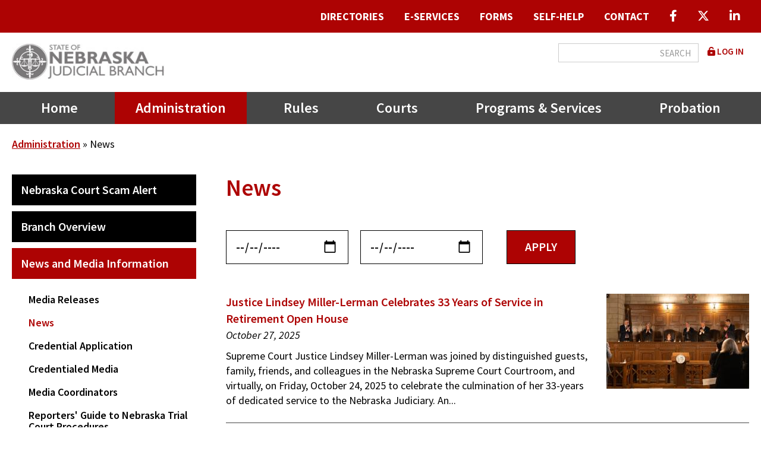

--- FILE ---
content_type: text/html; charset=UTF-8
request_url: https://nebraskajudicial.gov/administration/news?page=6
body_size: 38646
content:


<!DOCTYPE html>
<html lang="en" dir="ltr">
  <head>
    <meta charset="utf-8" />
<noscript><style>form.antibot * :not(.antibot-message) { display: none !important; }</style>
</noscript><link rel="canonical" href="https://nebraskajudicial.gov/administration/news" />
<meta name="Generator" content="Drupal 10 (https://www.drupal.org)" />
<meta name="MobileOptimized" content="width" />
<meta name="HandheldFriendly" content="true" />
<meta name="viewport" content="width=device-width, initial-scale=1.0" />
<link rel="icon" href="/themes/kj_basic/favicon.ico" type="image/vnd.microsoft.icon" />

    <title>News | Nebraska Judicial Branch</title>
    <link rel="stylesheet" media="all" href="/sites/default/files/css/css_Ya7oz_xWJRMmlGtz1LRJZBE6eU-Qs4bBvEya_B-Tvas.css?delta=0&amp;language=en&amp;theme=kj_basic&amp;include=[base64]" />
<link rel="stylesheet" media="all" href="https://use.fontawesome.com/releases/v6.4.2/css/all.css" />
<link rel="stylesheet" media="all" href="https://use.fontawesome.com/releases/v6.4.2/css/v4-shims.css" />
<link rel="stylesheet" media="all" href="/sites/default/files/css/css_IPJ_sxnaysfZ9e60j1empbn_J56C6EB9FKiionwida4.css?delta=3&amp;language=en&amp;theme=kj_basic&amp;include=[base64]" />
<link rel="stylesheet" media="all" href="/sites/default/files/css/css_Ijb4ShpzcF9aHAAP28r4lya5Coz5RngNIqc08DgzSF0.css?delta=4&amp;language=en&amp;theme=kj_basic&amp;include=[base64]" />
<link rel="stylesheet" media="all" href="//fonts.googleapis.com/css2?family=Source+Sans+Pro:ital,wght@0,400;0,600;0,700;1,400;1,600;1,700&amp;display=swap&quot;" />
<link rel="stylesheet" media="all" href="/sites/default/files/css/css_2osq67SNJ5LTNWFE3noDdMfJ8p6iysTjWf_zdR_1mWM.css?delta=6&amp;language=en&amp;theme=kj_basic&amp;include=[base64]" />
<link rel="stylesheet" media="print" href="/sites/default/files/css/css_Rw3ubkgLfh5hSk7DpMf1Np1GHePOCics0-MSUNVTwRc.css?delta=7&amp;language=en&amp;theme=kj_basic&amp;include=[base64]" />

    <script type="application/json" data-drupal-selector="drupal-settings-json">{"path":{"baseUrl":"\/","pathPrefix":"","currentPath":"node\/9330","currentPathIsAdmin":false,"isFront":false,"currentLanguage":"en","currentQuery":{"page":"6"}},"pluralDelimiter":"\u0003","suppressDeprecationErrors":true,"ajaxPageState":{"libraries":"[base64]","theme":"kj_basic","theme_token":null},"ajaxTrustedUrl":{"\/view-news":true,"\/search\/node":true},"gtag":{"tagId":"G-WVDLZY0RPM","consentMode":false,"otherIds":[""],"events":[],"additionalConfigInfo":[]},"responsive_menu":{"position":"right","theme":"theme-dark","pagedim":"pagedim","modifyViewport":true,"use_bootstrap":true,"breakpoint":"(min-width: 960px)","drag":false},"data":{"extlink":{"extTarget":true,"extTargetAppendNewWindowDisplay":true,"extTargetAppendNewWindowLabel":"(opens in a new window)","extTargetNoOverride":false,"extNofollow":false,"extTitleNoOverride":false,"extNoreferrer":true,"extFollowNoOverride":false,"extClass":"0","extLabel":"(link is external)","extImgClass":false,"extSubdomains":true,"extExclude":"","extInclude":"\\.pdf|\\.doc|\\.docx|\\.xls|\\.xlsx|\\.xlsm|\\.docm","extCssExclude":"","extCssInclude":"","extCssExplicit":"","extAlert":false,"extAlertText":"This link will take you to an external web site. We are not responsible for their content.","extHideIcons":false,"mailtoClass":"0","telClass":"","mailtoLabel":"(link sends email)","telLabel":"(link is a phone number)","extUseFontAwesome":false,"extIconPlacement":"before","extPreventOrphan":false,"extFaLinkClasses":"fa fa-external-link","extFaMailtoClasses":"fa fa-envelope-o","extAdditionalLinkClasses":"","extAdditionalMailtoClasses":"","extAdditionalTelClasses":"","extFaTelClasses":"fa fa-phone","allowedDomains":[],"extExcludeNoreferrer":""}},"views":{"ajax_path":"\/views\/ajax","ajaxViews":{"views_dom_id:d545b73a46c2755e1492fa719f682e7a5e8a1090ab4c455f524f38db8512d765":{"view_name":"news_press_releases","view_display_id":"page_1","view_args":"","view_path":"\/node\/9330","view_base_path":"view-news","view_dom_id":"d545b73a46c2755e1492fa719f682e7a5e8a1090ab4c455f524f38db8512d765","pager_element":0}}},"better_exposed_filters":{"datepicker":true,"datepicker_options":[]},"user":{"uid":0,"permissionsHash":"177aa3d0377e3bd0c392c2a5e49a3d943aac65669d7b6c437d571ea9c2348a08"}}</script>
<script src="/sites/default/files/js/js_AOZl2311Yhr9ZZqbPE-bXQBlorJMs--y-VbJqgV4D90.js?scope=header&amp;delta=0&amp;language=en&amp;theme=kj_basic&amp;include=eJxtjEEOwjAMBD8U1U-K7NZEbk0cxW4pvJ4IOFVcRjvS7hJHcM98NnNe8k10qMOCwU3mbeRE_yuFK3fURIqvJ5DYhCueic9QqRssfW-o009TMSvKObBAGbj6d7utmdBlhqJG47qzN6suB-c71x0uPpFZeHRs6RB-OHz4uXoD2z1Urg"></script>
<script src="/modules/contrib/google_tag/js/gtag.js?t63c25"></script>

  </head>
  <body class="not-logged-in node-type-page not-front path-node sidebar-first one-sidebar">
        <nav role="navigation" class="visually-hidden" aria-label="main content">
        <a href="#main-content" class="visually-hidden focusable skip-link">
          Skip to main content
        </a>
    </nav>
    
      <div class="dialog-off-canvas-main-canvas" data-off-canvas-main-canvas>
    
<div id="page-wrapper">
    
        <div id="admin-tabs">
      <div class="container">
        <div id="admin-tabs-region">
          
        </div>
      </div>
    </div><!-- /#admin tabs -->
    
  <div id="page">

  <!-- ______________________ HEADER _______________________ -->
 <header  role="banner">
      <div id="site-alert">
        <div id="site-alert-region">
            <div class="region region-site-alert">
    <div class="views-element-container block block-views block-views-blockalert-block-1 block- block-block-views-block-alert-block-1" id="block-views-block-alert-block-1">
  <div class="block-inner">
  
    
      <div class="extra-container">

<div class="view view-alert view-id-alert view-display-id-block_1 js-view-dom-id-b95307561e6372b44ce72ca4cacda86ef0fc1136da3c9c7538318726a68534c6">
  
    
    
    
  
      
    
    </div>

</div>

    </div>
</div>

  </div>

        </div>
    </div><!-- /#header -->
    
  <div id="header-wrapper">

    <header id="header-sticky">
        
          <div id="header-top">
        <div class="container">
          <div id="header-top-region">
              <div class="region region-header-top">
    <nav role="navigation" aria-labelledby="block-quicklinksmenu-menu" id="block-quicklinksmenu" class="block block-menu navigation menu--quick-links-menu block-menu-menu-block block-menu-menu-blockquick-links-menu block-menu-quick-links-menu block-menu-block-quicklinksmenu">
  <div class="block-menu-inner">
                
    
    <h2 class="visually-hidden" id="block-quicklinksmenu-menu">Quick Links Menu</h2>
       
  

        
              <ul class="menu">
                    <li class="menu-item menu-item--collapsed">
                
                        <a href="/directories" data-drupal-link-system-path="node/19057"><span>Directories</span></a>
        
              </li>
                <li class="menu-item menu-item--collapsed">
                
                        <a href="/e-services" data-drupal-link-system-path="node/16033"><span>E-Services</span></a>
        
              </li>
                <li class="menu-item">
                
                        <a href="/forms" data-drupal-link-system-path="node/8573"><span>Forms</span></a>
        
              </li>
                <li class="menu-item menu-item--collapsed">
                
                        <a href="/self-help" data-drupal-link-system-path="node/10814"><span>Self-Help</span></a>
        
              </li>
                <li class="menu-item">
                
                        <a href="/contact" data-drupal-link-system-path="node/8574"><span>Contact</span></a>
        
              </li>
                <li class="menu-item">
                
                        <a href="https://www.facebook.com/NEJudicialBranch" class="icon-only"><span><i class="fab fa-facebook-f" aria-hidden="true"></i> <span class="link-text">facebook</span></span></a>
        
              </li>
                <li class="menu-item">
                
                        <a href="https://twitter.com/NEJudicial" class="icon-only"><span><i class="fa-brands fa-x-twitter" aria-hidden="true"></i> <span class="link-text">Twitter X</span></span></a>
        
              </li>
                <li class="menu-item">
                
                        <a href="https://www.linkedin.com/company/nejudicial" class="icon-only"><span><i class="fa-brands fa-linkedin-in" aria-hidden="true"></i> <span class="link-text">Linkedin</span></span></a>
        
              </li>
        </ul>
  


    </div>
</nav>

  </div>

          </div>
        </div>
      </div><!-- /#header top-->
        
          <div id="header">
        <div class="container">
          <div id="header-region">
              <div class="region region-header">
    <div id="block-kj-basic-branding" class="block block-system block-system-branding-block block-site-branding block-block-kj-basic-branding">
  <div class="block-inner">
  
    
        <a href="/" rel="home" class="site-logo">
      <img src="/themes/kj_basic/logo.jpg" alt="Home" />
    </a>
        </div>
</div>
<nav role="navigation" aria-labelledby="block-kj-basic-account-menu-menu" id="block-kj-basic-account-menu" class="block block-menu navigation menu--account block-menu-system block-menu-system-menu-blockaccount block-menu-user-account-menu block-menu-block-kj-basic-account-menu">
  <div class="block-menu-inner">
                
    
    <h2 class="visually-hidden" id="block-kj-basic-account-menu-menu">User account menu</h2>
       
  

        
              <ul class="menu">
                    <li class="menu-item">
                
                        <a href="/user/login" data-drupal-link-system-path="user/login"><span><i class="fas fa-unlock-alt" aria-hidden="true"></i> <span class="link-text">Log in</span></span></a>
        
              </li>
        </ul>
  


    </div>
</nav>
<div class="search-block-form block block-search container-inline" data-drupal-selector="search-block-form" id="block-kj-basic-search" role="search">
  
    
      <form action="/search/node" method="get" id="search-block-form" accept-charset="UTF-8">
  <div class="js-form-item form-item js-form-type-search form-type-search js-form-item-keys form-item-keys form-no-label">
      <label for="edit-keys" class="visually-hidden">Search</label>
        <input title="Enter the terms you wish to search for." data-drupal-selector="edit-keys" type="search" id="edit-keys" name="keys" value="" size="15" maxlength="128" class="form-search" />

        </div>
<div data-drupal-selector="edit-actions" class="form-actions js-form-wrapper form-wrapper extra-container" id="edit-actions"><input data-drupal-selector="edit-submit" type="submit" id="edit-submit" value="Search" class="button js-form-submit form-submit" />
</div>

</form>

  </div>

  </div>

          </div>
        </div>
      </div><!-- /#header -->
    
          <div id="header-middle">
        <div class="container">
          <div id="header-middle-region">
              <div class="region region-header-middle">
    <nav role="navigation" aria-labelledby="block-kj-basic-main-menu-menu" id="block-kj-basic-main-menu" class="block block-menu navigation menu--main block-menu-system block-menu-system-menu-blockmain block-menu-main-navigation block-menu-block-kj-basic-main-menu">
  <div class="block-menu-inner">
                
    
    <h2 class="visually-hidden" id="block-kj-basic-main-menu-menu">Main navigation</h2>
       
  

        

  <ul data-region="header_middle" class="menu menu-level-0">
                  
        <li class="menu-item">
                    
                                                    <a href="/" data-drupal-link-system-path="&lt;front&gt;">Home</a>
                      
                                
  
  <div class="menu_link_content menu-link-contentmain view-mode-default menu-dropdown menu-dropdown-0 menu-type-default">
              
      </div>



                  </li>
                      
        <li class="menu-item menu-item--collapsed menu-item--active-trail">
                    
                                                    <a href="/administration" data-drupal-link-system-path="node/8575">Administration</a>
                      
                                
  
  <div class="menu_link_content menu-link-contentmain view-mode-default menu-dropdown menu-dropdown-0 menu-type-default">
              
      </div>



                  </li>
                      
        <li class="menu-item menu-item--collapsed">
                    
                                                    <a href="/supreme-court-rules" data-drupal-link-system-path="node/8576">Rules</a>
                      
                                
  
  <div class="menu_link_content menu-link-contentmain view-mode-default menu-dropdown menu-dropdown-0 menu-type-default">
              
      </div>



                  </li>
                      
        <li class="menu-item menu-item--collapsed">
                    
                                                    <a href="/courts" data-drupal-link-system-path="node/9322">Courts</a>
                      
                                
  
  <div class="menu_link_content menu-link-contentmain view-mode-default menu-dropdown menu-dropdown-0 menu-type-default">
              
      </div>



                  </li>
                      
        <li class="menu-item menu-item--collapsed">
                    
                                                    <a href="/programs-services" data-drupal-link-system-path="node/9323">Programs &amp; Services</a>
                      
                                
  
  <div class="menu_link_content menu-link-contentmain view-mode-default menu-dropdown menu-dropdown-0 menu-type-default">
              
      </div>



                  </li>
                      
        <li class="menu-item menu-item--collapsed">
                    
                                                    <a href="/nebraska-probation-system" data-drupal-link-system-path="node/9324">Probation</a>
                      
                                
  
  <div class="menu_link_content menu-link-contentmain view-mode-default menu-dropdown menu-dropdown-0 menu-type-default">
              
      </div>



                  </li>
          </ul>


    </div>
</nav>
<div id="block-responsivemenumobileicon" class="responsive-menu-toggle-wrapper responsive-menu-toggle block block-responsive-menu block-responsive-menu-toggle block-responsive-menu-mobile-icon block-block-responsivemenumobileicon">
  <div class="block-inner">
  
    
      <a id="toggle-icon" class="toggle responsive-menu-toggle-icon" title="Menu" href="#off-canvas">
  <span class="icon"></span><span class="label">Menu</span>
</a>
    </div>
</div>

  </div>

          </div>
        </div>
      </div><!-- /#header middle -->
        </header>

        
  </div>

 </header>
 
  <!-- ______________________ MAIN _______________________ -->
 <main role="main">
     <a id="main-content" tabindex="-1"></a>  <div id="main">
      
              <div id="highlighted">  <div class="region region-highlighted">
    <div data-drupal-messages-fallback class="hidden"></div>

  </div>
</div>
          
      
              <div id="content-top">
          <div class="container">
            <div id="content-top-region">
                <div class="region region-content-top">
    <div id="block-kj-basic-breadcrumbs" class="block block-system block-system-breadcrumb-block block-breadcrumbs block-block-kj-basic-breadcrumbs">
  <div class="block-inner">
  
    
        <nav class="breadcrumb" role="navigation" aria-labelledby="system-breadcrumb">
    <h2 id="system-breadcrumb" class="visually-hidden">Breadcrumb</h2>
    <ol>
          <li>
                  <a href="/administration">Administration</a>
              </li>
          <li>
                  News
              </li>
        </ol>
  </nav>

    </div>
</div>

  </div>

            </div>
          </div>
        </div>
            
    <div class="container">
      <div id="content-wrapper">
          
          <div id="sidebar-container">
            <div class="sidebar-inner">
                                  <div id="sidebar-first" class=" sidebar layout-sidebar-first">
                      <div class="inner-sidebar">
                          <div class="region region-sidebar-first">
    <nav role="navigation" aria-labelledby="block-secondarymainnavigation-menu" id="block-secondarymainnavigation" class="block block-menu navigation menu--main block-menu-menu-block block-menu-menu-blockmain block-menu-secondary-main-navigation block-menu-block-secondarymainnavigation">
  <div class="block-menu-inner">
                
    
    <h2 class="visually-hidden" id="block-secondarymainnavigation-menu">Secondary Main navigation</h2>
       
  

        

  <ul data-region="sidebar_first" class="menu menu-level-0">
                  
        <li class="menu-item">
                    
                                                    <a href="/administration/nebraska-court-scam-alert" data-drupal-link-system-path="node/25867">Nebraska Court Scam Alert</a>
                      
                                
  
  <div class="menu_link_content menu-link-contentmain view-mode-default menu-dropdown menu-dropdown-0 menu-type-default">
              
      </div>



                  </li>
                      
        <li class="menu-item">
                    
                                                    <a href="/administration/branch-overview" data-drupal-link-system-path="node/9325">Branch Overview</a>
                      
                                
  
  <div class="menu_link_content menu-link-contentmain view-mode-default menu-dropdown menu-dropdown-0 menu-type-default">
              
      </div>



                  </li>
                      
        <li class="menu-item menu-item--expanded menu-item--active-trail">
                    
                                                    <a href="/administration/news-and-media-information" data-drupal-link-system-path="node/9328">News and Media Information</a>
                      
                                
  
  <div class="menu_link_content menu-link-contentmain view-mode-default menu-dropdown menu-dropdown-0 menu-type-default">
              
  <ul class="menu menu-level-1">
                  
        <li class="menu-item menu-item--collapsed">
                    
                                                    <a href="/administration/media-releases" data-drupal-link-system-path="node/9331">Media Releases</a>
                      
                                
  
  <div class="menu_link_content menu-link-contentmain view-mode-default menu-dropdown menu-dropdown-1 menu-type-default">
              
      </div>



                  </li>
                      
        <li class="menu-item menu-item--active-trail">
                    
                                                    <a href="/administration/news" data-drupal-link-system-path="node/9330">News</a>
                      
                                
  
  <div class="menu_link_content menu-link-contentmain view-mode-default menu-dropdown menu-dropdown-1 menu-type-default">
              
      </div>



                  </li>
                      
        <li class="menu-item">
                    
                                                    <a href="/administration/news-and-media-information/credentialing-protocol-expanded-media-coverage-nebraska-trial-courts" data-drupal-link-system-path="node/10813">Credential Application</a>
                      
                                
  
  <div class="menu_link_content menu-link-contentmain view-mode-default menu-dropdown menu-dropdown-1 menu-type-default">
              
      </div>



                  </li>
                      
        <li class="menu-item">
                    
                                                    <a href="/administration/media/credentialed-media" data-drupal-link-system-path="node/10617">Credentialed Media</a>
                      
                                
  
  <div class="menu_link_content menu-link-contentmain view-mode-default menu-dropdown menu-dropdown-1 menu-type-default">
              
      </div>



                  </li>
                      
        <li class="menu-item">
                    
                                                    <a href="/administration/news-and-media-information/media-coordinators" data-drupal-link-system-path="node/19043">Media Coordinators</a>
                      
                                
  
  <div class="menu_link_content menu-link-contentmain view-mode-default menu-dropdown menu-dropdown-1 menu-type-default">
              
      </div>



                  </li>
                      
        <li class="menu-item">
                    
                                                    <a href="/administration/media/reporters-guide-nebraska-trial-court-procedures" data-drupal-link-system-path="node/2278">Reporters&#039; Guide to Nebraska Trial Court Procedures</a>
                      
                                
  
  <div class="menu_link_content menu-link-contentmain view-mode-default menu-dropdown menu-dropdown-1 menu-type-default">
              
      </div>



                  </li>
                      
        <li class="menu-item">
                    
                                                    <a href="/administration/media/nebraska-court-coverage-guidelines-judges-attorneys-and-journalists" data-drupal-link-system-path="node/19895">Nebraska Court Coverage Guidelines for Judges, Attorneys, and Journalists</a>
                      
                                
  
  <div class="menu_link_content menu-link-contentmain view-mode-default menu-dropdown menu-dropdown-1 menu-type-default">
              
      </div>



                  </li>
                      
        <li class="menu-item">
                    
                                                    <a href="/administration/news-and-media-information/three-judge-panel-nebraska-capital-murder-case-reference-sheet" data-drupal-link-system-path="node/19896">Three Judge Panel in a Nebraska Capital Murder Case Reference Sheet</a>
                      
                                
  
  <div class="menu_link_content menu-link-contentmain view-mode-default menu-dropdown menu-dropdown-1 menu-type-default">
              
      </div>



                  </li>
                      
        <li class="menu-item">
                    
                                                    <a href="/administration/media/memo-editors-and-news-directors-regarding-public-comment-judges" data-drupal-link-system-path="node/19897">Memo to Editors and News Directors Regarding Public Comment by Judges</a>
                      
                                
  
  <div class="menu_link_content menu-link-contentmain view-mode-default menu-dropdown menu-dropdown-1 menu-type-default">
              
      </div>



                  </li>
                      
        <li class="menu-item">
                    
                                                    <a href="/administration/media/nebraska-state-court-appearances-involving-inmates" data-drupal-link-system-path="node/19898">Nebraska State Court Appearances Involving Inmates</a>
                      
                                
  
  <div class="menu_link_content menu-link-contentmain view-mode-default menu-dropdown menu-dropdown-1 menu-type-default">
              
      </div>



                  </li>
                      
        <li class="menu-item">
                    
                                                    <a href="/administration/media/replacing-judge-nebraska-trial-court-system" data-drupal-link-system-path="node/19899">Replacing a Judge in the Nebraska Trial Court System</a>
                      
                                
  
  <div class="menu_link_content menu-link-contentmain view-mode-default menu-dropdown menu-dropdown-1 menu-type-default">
              
      </div>



                  </li>
                      
        <li class="menu-item">
                    
                                                    <a href="/administration/media/how-report-nebraska%E2%80%99s-trial-courts" data-drupal-link-system-path="node/19902">How to Report on Nebraska’s Trial Courts</a>
                      
                                
  
  <div class="menu_link_content menu-link-contentmain view-mode-default menu-dropdown menu-dropdown-1 menu-type-default">
              
      </div>



                  </li>
                      
        <li class="menu-item">
                    
                                                    <a href="/administration/media/pop-student-journalist-class" data-drupal-link-system-path="node/19903">Pop-up Student Journalist Class</a>
                      
                                
  
  <div class="menu_link_content menu-link-contentmain view-mode-default menu-dropdown menu-dropdown-1 menu-type-default">
              
      </div>



                  </li>
                      
        <li class="menu-item">
                    
                                                    <a href="/administration/media/commemoration-supreme-court-decision-nebraska-press-association-v-stuart-%E2%80%93-1976" data-drupal-link-system-path="node/19904">Commemoration of the Supreme Court Decision in Nebraska Press Association v. Stuart – 1976</a>
                      
                                
  
  <div class="menu_link_content menu-link-contentmain view-mode-default menu-dropdown menu-dropdown-1 menu-type-default">
              
      </div>



                  </li>
                      
        <li class="menu-item">
                    
                                                    <a href="/administration/media/responsibilities-judgeship" data-drupal-link-system-path="node/19905">The Responsibilities of Judgeship</a>
                      
                                
  
  <div class="menu_link_content menu-link-contentmain view-mode-default menu-dropdown menu-dropdown-1 menu-type-default">
              
      </div>



                  </li>
                      
        <li class="menu-item">
                    
                                                    <a href="/administration/media/student-journalist-materials-reporting-education-session-nebraska%E2%80%99s-appellate-level-court" data-drupal-link-system-path="node/19906">Student Journalist Materials for Reporting Education Session: Nebraska’s Appellate Level Court</a>
                      
                                
  
  <div class="menu_link_content menu-link-contentmain view-mode-default menu-dropdown menu-dropdown-1 menu-type-default">
              
      </div>



                  </li>
          </ul>



      </div>



                  </li>
                      
        <li class="menu-item menu-item--collapsed">
                    
                                                    <a href="/administration/committees-commissions" data-drupal-link-system-path="node/15871">Committees &amp; Commissions</a>
                      
                                
  
  <div class="menu_link_content menu-link-contentmain view-mode-default menu-dropdown menu-dropdown-0 menu-type-default">
              
      </div>



                  </li>
                      
        <li class="menu-item menu-item--collapsed">
                    
                                                    <a href="/administration/professional-ethics" data-drupal-link-system-path="node/9936">Professional Ethics</a>
                      
                                
  
  <div class="menu_link_content menu-link-contentmain view-mode-default menu-dropdown menu-dropdown-0 menu-type-default">
              
      </div>



                  </li>
                      
        <li class="menu-item menu-item--collapsed">
                    
                                                    <a href="/administration/state-library" data-drupal-link-system-path="node/19870">State Library</a>
                      
                                
  
  <div class="menu_link_content menu-link-contentmain view-mode-default menu-dropdown menu-dropdown-0 menu-type-default">
              
      </div>



                  </li>
                      
        <li class="menu-item menu-item--collapsed">
                    
                                                    <a href="/administration/awards" data-drupal-link-system-path="node/15995">Judicial Branch Awards</a>
                      
                                
  
  <div class="menu_link_content menu-link-contentmain view-mode-default menu-dropdown menu-dropdown-0 menu-type-default">
              
      </div>



                  </li>
                      
        <li class="menu-item menu-item--collapsed">
                    
                                                    <a href="/administration/attorneys" data-drupal-link-system-path="node/9326">Attorneys</a>
                      
                                
  
  <div class="menu_link_content menu-link-contentmain view-mode-default menu-dropdown menu-dropdown-0 menu-type-default">
              
      </div>



                  </li>
                      
        <li class="menu-item">
                    
                                                    <a href="/administration/publications-reports" data-drupal-link-system-path="node/9329">Publications &amp; Reports</a>
                      
                                
  
  <div class="menu_link_content menu-link-contentmain view-mode-default menu-dropdown menu-dropdown-0 menu-type-default">
              
      </div>



                  </li>
                      
        <li class="menu-item menu-item--collapsed">
                    
                                                    <a href="/administration/public" data-drupal-link-system-path="node/9327">Public</a>
                      
                                
  
  <div class="menu_link_content menu-link-contentmain view-mode-default menu-dropdown menu-dropdown-0 menu-type-default">
              
      </div>



                  </li>
                      
        <li class="menu-item menu-item--collapsed">
                    
                                                    <a href="/administration/self-represented-litigant-resources" data-drupal-link-system-path="node/20453">Self-Represented Litigant Resources</a>
                      
                                
  
  <div class="menu_link_content menu-link-contentmain view-mode-default menu-dropdown menu-dropdown-0 menu-type-default">
              
      </div>



                  </li>
                      
        <li class="menu-item">
                    
                                                    <a href="/administration/nebraska-judicial-electronic-exhibits-system" data-drupal-link-system-path="node/21383">Nebraska Judicial Electronic Exhibits System</a>
                      
                                
  
  <div class="menu_link_content menu-link-contentmain view-mode-default menu-dropdown menu-dropdown-0 menu-type-default">
              
      </div>



                  </li>
          </ul>


    </div>
</nav>

  </div>

                      </div>
                  </div><!-- /#sidebar-first -->
                
                            </div>
          </div>
          
        <section id="content" class="layout-content">

          <div id="content-header">

            
            

          </div><!-- /#content-header -->

          <div id="content-area">
              <div class="region region-content">
    <div id="block-kj-basic-page-title" class="block block-core block-page-title-block block-page-title block-block-kj-basic-page-title">
  <div class="block-inner">
  
    
      
  <h1 class="page-title"><span class="field field--name-title field--type-string field--label-hidden">News</span>
</h1>


    </div>
</div>
<div id="block-kj-basic-content" class="block block-system block-system-main-block block-main-page-content block-block-kj-basic-content">
  <div class="block-inner">
  
    
      
<article class="node node--type-page node--view-mode-full">

  
    

  
  <div class="node__content">
    <div class="main-title "><h1>News</h1></div>
      <div class="field field--name-field-advanced-content field--type-entity-reference-revisions field--label-hidden field__items">
      <div class="field-inner">       
                      <div class="field__item">  <div class="paragraph paragraph--type--view-listing paragraph--view-mode--default">
          
<div class="field field--name-field-view-listing field--type-viewfield field--label-hidden">
  
    
        
<div class="field__item field__item-label-hidden">
  
    
      <div class="views-element-container extra-container">

<div class="view view-news-press-releases view-id-news_press_releases view-display-id-page_1 js-view-dom-id-d545b73a46c2755e1492fa719f682e7a5e8a1090ab4c455f524f38db8512d765">
  
    
    
      <div class="view-filters">
      <form class="views-exposed-form bef-exposed-form" data-drupal-selector="views-exposed-form-news-press-releases-page-1" action="/view-news" method="get" id="views-exposed-form-news-press-releases-page-1" accept-charset="UTF-8">
  <div class="form--inline clearfix">
  <div data-drupal-selector="edit-field-news-date-value-wrapper" id="edit-field-news-date-value-wrapper" class="js-form-wrapper form-wrapper extra-container"><fieldset data-drupal-selector="edit-field-news-date-value-wrapper" id="edit-field-news-date-value-wrapper--2" class="js-form-item form-item js-form-wrapper form-wrapper">
      <legend>
    <span class="fieldset-legend">Release Date Range</span>
  </legend>
  <div class="fieldset-wrapper">
                <div class="js-form-item form-item js-form-type-date form-type-date js-form-item-field-news-date-value-min form-item-field-news-date-value-min">
      <label for="edit-field-news-date-value-min">Min</label>
        <input placeholder="Release Date Range Start" class="bef-datepicker form-date" autocomplete="off" data-drupal-selector="edit-field-news-date-value-min" type="date" id="edit-field-news-date-value-min" name="field_news_date_value[min]" value="" size="30" />

        </div>
<div class="js-form-item form-item js-form-type-date form-type-date js-form-item-field-news-date-value-max form-item-field-news-date-value-max">
      <label for="edit-field-news-date-value-max">Max</label>
        <input placeholder="Release Date Range End" class="bef-datepicker form-date" autocomplete="off" data-drupal-selector="edit-field-news-date-value-max" type="date" id="edit-field-news-date-value-max" name="field_news_date_value[max]" value="" size="30" />

        </div>

          </div>
</fieldset>
</div>
<div data-drupal-selector="edit-actions" class="form-actions js-form-wrapper form-wrapper extra-container" id="edit-actions"><input data-drupal-selector="edit-submit-news-press-releases" type="submit" id="edit-submit-news-press-releases" value="Apply" class="button js-form-submit form-submit" />
</div>

</div>

</form>

    </div>
    
      <div class="view-content">
      

<div class="views-rows">

    
      <div class="views-row">
      <div class="views-row-inner" ><div class="views-field views-field-field-interior-banner"><div class="field-content">  <a href="/administration/news/justice-lindsey-miller-lerman-celebrates-33-years-service-retirement-open-house" hreflang="en"><img loading="lazy" src="/sites/default/files/styles/scale_height_teaser/public/interior-banners/2025.10.24-LML-%2815-of-18%29.jpg?itok=d16vL_of" width="240" height="160" alt="supreme court justices" class="image-style-scale-height-teaser" />

</a>
</div></div><div class="views-field views-field-title"><span class="field-content"><a href="/administration/news/justice-lindsey-miller-lerman-celebrates-33-years-service-retirement-open-house" hreflang="en">Justice Lindsey Miller-Lerman Celebrates 33 Years of Service in Retirement Open House</a></span></div><div class="views-field views-field-field-news-date"><div class="field-content"><time datetime="2025-10-27T12:00:00Z" class="datetime">October 27, 2025</time>
</div></div><div class="views-field views-field-body"><div class="field-content">  Supreme Court Justice Lindsey Miller-Lerman was joined by distinguished guests, family, friends, and colleagues in the Nebraska Supreme Court Courtroom, and virtually, on Friday, October 24, 2025 to celebrate the culmination of her 33-years of dedicated service to the Nebraska Judiciary. An...

</div></div></div>
    </div>
    
    
      <div class="views-row">
      <div class="views-row-inner" ><div class="views-field views-field-field-interior-banner"><div class="field-content"></div></div><div class="views-field views-field-title"><span class="field-content"><a href="/administration/news/sarpy-county-adult-drug-treatment-court-celebrates-graduation-0" hreflang="en">Sarpy County Adult Drug Treatment Court Celebrates Graduation</a></span></div><div class="views-field views-field-field-news-date"><div class="field-content"><time datetime="2025-10-24T12:00:00Z" class="datetime">October 24, 2025</time>
</div></div><div class="views-field views-field-body"><div class="field-content">  The Sarpy County Adult Drug Treatment Court held a graduation ceremony, on September 29, 2025, at the Sarpy County Courthouse in Papillion. Judge Stefanie Martinez presided over the event, joined by Sarpy County Attorney Rosario Orozco Ramirez and Sarpy County Public Defender Christopher Lathrop...

</div></div></div>
    </div>
    
    
      <div class="views-row">
      <div class="views-row-inner" ><div class="views-field views-field-field-interior-banner"><div class="field-content">  <a href="/administration/news/new-nebraska-probation-officers-sworn-chief-justice-funke" hreflang="en"><img loading="lazy" src="/sites/default/files/styles/scale_height_teaser/public/interior-banners/2025.10.23-New-Probation-%281-of-24%29-%281%29.jpg?itok=0Mki8d68" width="240" height="160" alt="New Nebraska Probation Officers Sworn-In by Chief Justice Funke" class="image-style-scale-height-teaser" />

</a>
</div></div><div class="views-field views-field-title"><span class="field-content"><a href="/administration/news/new-nebraska-probation-officers-sworn-chief-justice-funke" hreflang="en">New Nebraska Probation Officers Sworn-In by Chief Justice Funke</a></span></div><div class="views-field views-field-field-news-date"><div class="field-content"><time datetime="2025-10-24T12:00:00Z" class="datetime">October 24, 2025</time>
</div></div><div class="views-field views-field-body"><div class="field-content">  Fifty-six new Nebraska State Probation officers were sworn-in by Chief Justice Jeffrey Funke of the Nebraska Supreme Court in a Capitol Rotunda ceremony on October 23, 2025. Surrounded by family, friends, and colleagues, the new officers took their oath and received their badges. In his remarks...

</div></div></div>
    </div>
    
    
      <div class="views-row">
      <div class="views-row-inner" ><div class="views-field views-field-field-interior-banner"><div class="field-content"></div></div><div class="views-field views-field-title"><span class="field-content"><a href="/administration/news/ryan-n-decker-appointed-county-court-judge-3rd-judicial-district" hreflang="en">Ryan N. Decker Appointed County Court Judge in 3rd Judicial District</a></span></div><div class="views-field views-field-field-news-date"><div class="field-content"><time datetime="2025-10-21T12:00:00Z" class="datetime">October 21, 2025</time>
</div></div><div class="views-field views-field-body"><div class="field-content">  Ryan N. Decker of Lincoln was appointed as a county court judge for the 3rd Judicial District of Nebraska (Lancaster County) on October 20, 2025. The vacancy was due to the retirement of Judge Laurie J. Yardley. Read Governor Media Release: Governor Pillen Appoints Decker as County Court Judge in...

</div></div></div>
    </div>
    
    
      <div class="views-row">
      <div class="views-row-inner" ><div class="views-field views-field-field-interior-banner"><div class="field-content"></div></div><div class="views-field views-field-title"><span class="field-content"><a href="/administration/news/richard-p-mcgowan-appointed-district-court-judge-4th-judicial-district" hreflang="en">Richard P. McGowan Appointed District Court Judge in 4th Judicial District</a></span></div><div class="views-field views-field-field-news-date"><div class="field-content"><time datetime="2025-10-21T12:00:00Z" class="datetime">October 21, 2025</time>
</div></div><div class="views-field views-field-body"><div class="field-content">  Richard P. McGowan of Omaha was appointed as a district court judge for the 4th Judicial District of Nebraska (Douglas County) on October 20, 2025. The vacancy was due to the retirement of Judge Leigh Ann Retelsdorf. Read Governor Media Release: Governor Pillen Appoints McGowan as District Court...

</div></div></div>
    </div>
    
    
      <div class="views-row">
      <div class="views-row-inner" ><div class="views-field views-field-field-interior-banner"><div class="field-content">  <a href="/administration/news/assistant-clerks-and-court-professionals-educational-conference" hreflang="en"><img loading="lazy" src="/sites/default/files/styles/scale_height_teaser/public/interior-banners/asstclerk.jpg?itok=2TFAG8s8" width="363" height="160" alt="Assistant Clerk group photo" class="image-style-scale-height-teaser" />

</a>
</div></div><div class="views-field views-field-title"><span class="field-content"><a href="/administration/news/assistant-clerks-and-court-professionals-educational-conference" hreflang="en"> Assistant Clerks and Court Professionals Educational Conference </a></span></div><div class="views-field views-field-field-news-date"><div class="field-content"><time datetime="2025-10-21T12:00:00Z" class="datetime">October 21, 2025</time>
</div></div><div class="views-field views-field-body"><div class="field-content">  Judicial Branch Education (JBE) hosted the first-ever educational event for frontline court professionals. Nearly 50 Assistant Clerks and Division Managers attended the event which took place over the course of two days at the College Park Campus in Grand Island. Session topics included Legal...

</div></div></div>
    </div>
    
    
      <div class="views-row">
      <div class="views-row-inner" ><div class="views-field views-field-field-interior-banner"><div class="field-content">  <a href="/administration/news/2025-distinguished-judge-awards-presented-judges-linda-bauer-stephanie-hansen-and-marcela-keim" hreflang="en"><img loading="lazy" src="/sites/default/files/styles/scale_height_teaser/public/interior-banners/2025.10.09-Judge-Conf-%2815-of-20%29.jpg?itok=XCXleS7m" width="240" height="160" alt=" Judges Linda Bauer, Stephanie Hansen, and Marcela Keim. " class="image-style-scale-height-teaser" />

</a>
</div></div><div class="views-field views-field-title"><span class="field-content"><a href="/administration/news/2025-distinguished-judge-awards-presented-judges-linda-bauer-stephanie-hansen-and-marcela-keim" hreflang="en">2025 Distinguished Judge Awards Presented to Judges Linda Bauer, Stephanie Hansen, and Marcela Keim</a></span></div><div class="views-field views-field-field-news-date"><div class="field-content"><time datetime="2025-10-16T12:00:00Z" class="datetime">October 16, 2025</time>
</div></div><div class="views-field views-field-body"><div class="field-content">  County Court Judge Linda Bauer of the First Judicial District, along with Judge Stephanie Hansen and Judge Marcela Keim, both of the Fourth Judicial District, were announced as the 2025 Distinguished Judge Award recipients by Chief Justice Jeffrey Funke. On October 8, 2025, during his midday address...

</div></div></div>
    </div>
    
    
      <div class="views-row">
      <div class="views-row-inner" ><div class="views-field views-field-field-interior-banner"><div class="field-content">  <a href="/administration/news/court-and-probation-offices-will-be-closed-monday-october-13-2025" hreflang="en"><img loading="lazy" src="/sites/default/files/styles/scale_height_teaser/public/interior-banners/10_13_25---Columbus-Day.png?itok=tFc-dGGH" width="315" height="160" alt="In observance of the holiday, Court and Probation Offices will be closed on 10/13/2025." class="image-style-scale-height-teaser" />

</a>
</div></div><div class="views-field views-field-title"><span class="field-content"><a href="/administration/news/court-and-probation-offices-will-be-closed-monday-october-13-2025" hreflang="en">Court and Probation Offices will be closed on Monday, October 13, 2025</a></span></div><div class="views-field views-field-field-news-date"><div class="field-content"><time datetime="2025-10-08T12:00:00Z" class="datetime">October 8, 2025</time>
</div></div><div class="views-field views-field-body"><div class="field-content">  In observance of the holiday, Court and Probation Offices will be closed on 10/13/2025.

</div></div></div>
    </div>
    
    
      <div class="views-row">
      <div class="views-row-inner" ><div class="views-field views-field-field-interior-banner"><div class="field-content"></div></div><div class="views-field views-field-title"><span class="field-content"><a href="/administration/news/2025-cip-children%E2%80%99s-summit" hreflang="en">2025 CIP Children’s Summit</a></span></div><div class="views-field views-field-field-news-date"><div class="field-content"><time datetime="2025-10-03T12:00:00Z" class="datetime">October 3, 2025</time>
</div></div><div class="views-field views-field-body"><div class="field-content">  The 2025 CIP Children’s Summit, held September 23–24 in Kearney, brought together over 400 child welfare professionals, judges, attorneys, advocates, and community leaders under the powerful theme “Inspiring Hope for the Future.” With two days of keynotes, breakout sessions, and collaborative...

</div></div></div>
    </div>
    
    
      <div class="views-row">
      <div class="views-row-inner" ><div class="views-field views-field-field-interior-banner"><div class="field-content"></div></div><div class="views-field views-field-title"><span class="field-content"><a href="/administration/news/joint-graduation-lancaster-county-dui-court-and-lancaster-county-adult-drug-court-0" hreflang="en">Joint Graduation for Lancaster County DUI Court and Lancaster County Adult Drug Court</a></span></div><div class="views-field views-field-field-news-date"><div class="field-content"><time datetime="2025-10-02T12:00:00Z" class="datetime">October 2, 2025</time>
</div></div><div class="views-field views-field-body"><div class="field-content">  On September 16, 2025, the Lancaster County DUI Court and the Lancaster County Adult Drug Court hosted a joint graduation ceremony and celebration. The event commemorated the successful completion of a rigorous program involving comprehensive behavioral health treatment, intensive community...

</div></div></div>
    </div>
    
</div>


    </div>
  
        <nav class="pager" role="navigation" aria-labelledby="pagination-heading">
    <h4 id="pagination-heading" class="visually-hidden">Pagination</h4>
    <ul class="pager__items js-pager__items">
                    <li class="pager__item pager__item--first">
          <a href="?page=0" title="Go to first page">
            <span class="visually-hidden">First page</span>
            <span aria-hidden="true">« First</span>
          </a>
        </li>
                          <li class="pager__item pager__item--previous">
          <a href="?page=5" title="Go to previous page" rel="prev">
            <span class="visually-hidden">Previous page</span>
            <span aria-hidden="true">‹‹</span>
          </a>
        </li>
                          <li class="pager__item pager__item--ellipsis" role="presentation">&hellip;</li>
                          <li class="pager__item">
                                          <a href="?page=2" title="Go to page 3">
            <span class="visually-hidden">
              Page
            </span>3</a>
        </li>
              <li class="pager__item">
                                          <a href="?page=3" title="Go to page 4">
            <span class="visually-hidden">
              Page
            </span>4</a>
        </li>
              <li class="pager__item">
                                          <a href="?page=4" title="Go to page 5">
            <span class="visually-hidden">
              Page
            </span>5</a>
        </li>
              <li class="pager__item">
                                          <a href="?page=5" title="Go to page 6">
            <span class="visually-hidden">
              Page
            </span>6</a>
        </li>
              <li class="pager__item is-active">
                                          <a href="?page=6" title="Current page" aria-current="page">
            <span class="visually-hidden">
              Current page
            </span>7</a>
        </li>
              <li class="pager__item">
                                          <a href="?page=7" title="Go to page 8">
            <span class="visually-hidden">
              Page
            </span>8</a>
        </li>
              <li class="pager__item">
                                          <a href="?page=8" title="Go to page 9">
            <span class="visually-hidden">
              Page
            </span>9</a>
        </li>
              <li class="pager__item">
                                          <a href="?page=9" title="Go to page 10">
            <span class="visually-hidden">
              Page
            </span>10</a>
        </li>
              <li class="pager__item">
                                          <a href="?page=10" title="Go to page 11">
            <span class="visually-hidden">
              Page
            </span>11</a>
        </li>
                          <li class="pager__item pager__item--ellipsis" role="presentation">&hellip;</li>
                          <li class="pager__item pager__item--next">
          <a href="?page=7" title="Go to next page" rel="next">
            <span class="visually-hidden">Next page</span>
            <span aria-hidden="true">››</span>
          </a>
        </li>
                          <li class="pager__item pager__item--last">
          <a href="?page=165" title="Go to last page">
            <span class="visually-hidden">Last page</span>
            <span aria-hidden="true">Last »</span>
          </a>
        </li>
          </ul>
  </nav>

      
    
    </div>

</div>

  </div>

    </div>

      </div>
</div>
             
      </div>
    </div>
  
  </div>

</article>

    </div>
</div>

  </div>

          </div>

        </section><!-- /#content -->


      </div><!-- /#content-wrapper -->
    </div><!-- /.container -->
  </div><!-- /#main -->
  
    
  



</main>

  <!-- ______________________ FOOTER _______________________ -->
 <footer role="contentinfo">   
  
    
  <div id="footer-wrapper">
  
        
    
          <div id="footer-bottom-wrapper">
          <div id="footer-bottom">  
              <div class="container">
                  <div id="footer-bottom-region">
                      <div class="region region-footer-bottom">
    <nav role="navigation" aria-labelledby="block-socialmedia-menu" id="block-socialmedia" class="block block-menu navigation menu--social-media block-menu-menu-block block-menu-menu-blocksocial-media block-menu-social-media block-menu-block-socialmedia">
  <div class="block-menu-inner">
                
    
    <h2 class="visually-hidden" id="block-socialmedia-menu">Social Media</h2>
       
  

        
              <ul class="menu">
                    <li class="menu-item">
                
                        <a href="https://www.facebook.com/NEJudicialBranch/" class="icon-only"><span><i class="fab fa-facebook-f" aria-hidden="true"></i> <span class="link-text">facebook</span></span></a>
        
              </li>
                <li class="menu-item">
                
                        <a href="https://twitter.com/NEJudicial" class="icon-only"><span><i class="fa-brands fa-x-twitter" aria-hidden="true"></i> <span class="link-text">Twitter</span></span></a>
        
              </li>
                <li class="menu-item">
                
                        <a href="https://www.linkedin.com/company/nejudicial" class="icon-only" target="_blank"><span><i class="fa-brands fa-linkedin-in" aria-hidden="true"></i> <span class="link-text">Linkedin</span></span></a>
        
              </li>
        </ul>
  


    </div>
</nav>
<nav role="navigation" aria-labelledby="block-generallinks-menu" id="block-generallinks" class="block block-menu navigation menu--general-links block-menu-menu-block block-menu-menu-blockgeneral-links block-menu-general-links block-menu-block-generallinks">
  <div class="block-menu-inner">
      
    
    <h2 id="block-generallinks-menu">General Links</h2>
       
  

        
              <ul class="menu">
                    <li class="menu-item">
                
                        <a href="/americans-disabilities-act-ada-accommodations" data-drupal-link-system-path="node/19247"><span>ADA Accommodations</span></a>
        
              </li>
                <li class="menu-item">
                
                        <a href="/contact" data-drupal-link-system-path="node/8574"><span>Contact</span></a>
        
              </li>
                <li class="menu-item">
                
                        <a href="/sites/default/files/AD-2-21.pdf"><span>AOCP Research Request</span></a>
        
              </li>
                <li class="menu-item">
                
                        <a href="http://supremecourt.us4.list-manage.com/subscribe?u=ae8e96284b7e00297615727f9&amp;id=e24ff22789"><span>Subscribe to Alerts</span></a>
        
              </li>
                <li class="menu-item">
                
                        <a href="/contracting-opportunities" data-drupal-link-system-path="node/19042"><span>Contracting Opportunities</span></a>
        
              </li>
                <li class="menu-item">
                
                        <a href="/employment" data-drupal-link-system-path="node/15186"><span>Employment</span></a>
        
              </li>
                <li class="menu-item">
                
                        <a href="http://www.nebraska.gov/privacypol.html"><span>Privacy Policy</span></a>
        
              </li>
        </ul>
  


    </div>
</nav>
<nav role="navigation" aria-labelledby="block-audiencemenu-footer-menu" id="block-audiencemenu-footer" class="block block-menu navigation menu--audience-menu block-menu-menu-block block-menu-menu-blockaudience-menu block-menu-information-for block-menu-block-audiencemenu-footer">
  <div class="block-menu-inner">
      
    
    <h2 id="block-audiencemenu-footer-menu">Information for:</h2>
       
  

        
              <ul class="menu">
                    <li class="menu-item">
                
                        <a href="/administration/branch-overview" title="About the Nebraska Judicial Branch." data-drupal-link-system-path="node/9325"><span><i class="fas fa-gavel" aria-hidden="true"></i> <span class="link-text">Branch Overview</span></span></a>
        
              </li>
                <li class="menu-item">
                
                        <a href="/administration/attorneys" title="Information and services for the legal community." data-drupal-link-system-path="node/9326"><span><i class="fas fa-landmark" aria-hidden="true"></i> <span class="link-text">Attorneys</span></span></a>
        
              </li>
                <li class="menu-item">
                
                        <a href="/administration/public" title="Information for the public about Nebraska&#039;s court system." data-drupal-link-system-path="node/9327"><span><i class="fas fa-users" aria-hidden="true"></i> <span class="link-text">Public</span></span></a>
        
              </li>
                <li class="menu-item">
                
                        <a href="/administration/media" title="News releases and information for media coverage."><span><i class="fas fa-camera" aria-hidden="true"></i> <span class="link-text">Media</span></span></a>
        
              </li>
                <li class="menu-item">
                
                        <a href="/administration/publications-reports" title="Master list of publications and reports of the Nebraska Judicial Branch." data-drupal-link-system-path="node/9329"><span><i class="fas fa-book" aria-hidden="true"></i> <span class="link-text">Publications</span></span></a>
        
              </li>
        </ul>
  


    </div>
</nav>
<div id="block-footerdescriptivetextjudicialbranch" class="block--type-basic block block-block-content block-block-contentcd89743f-dd16-426b-9319-9f75bc52a95e block-footer-descriptive-text-judicial-branch block-block-footerdescriptivetextjudicialbranch">
  <div class="block-inner">
  
    
      
              <div class="field field--name-field-heading field--type-heading field--label-hidden field__item"><div class="field-inner"><h4>The State of Nebraska Judicial Branch</h4>
</div></div>
      
              <div class="clearfix text-formatted field field--name-body field--type-text-with-summary field--label-hidden field__item"><div class="field-inner"><p>The Constitution of the State of Nebraska distributes the judicial power of the state among the Supreme Court, Court of Appeals, ­district courts, and county courts.&nbsp; All state courts operate under the administrative direction of the Supreme Court. In addition to the courts created by the Constitution, the Nebraska judicial system has two other courts – the separate juvenile courts located in Douglas, Lancaster, and Sarpy Counties, and a statewide Workers’ Compensation Court.</p>
</div></div>
      
    </div>
</div>

  </div>

                  </div>
              </div>
          </div>
      </div>
      
  </div>

      <div id="footer">
      <div class="container">
        <div id="footer-region">
            <div class="region region-footer">
    <div id="block-copyrightblock" class="block block-copyright block-copyright-block block-block-copyrightblock">
  <div class="block-inner">
  
    
      <div class="them"><span class="copy">&copy; 2026</span> Nebraska Judicial Branch</div><div class="unanimo"><span class="bar"> | </span><a target="_blank" href="https://www.beunanimous.com">Website Design & Development by UNANIMOUS</a></div>
    </div>
</div>

  </div>

        </div>
      </div>
    </div><!-- /#footer -->
    
 </footer>

  </div>
</div> <!-- end page wrappers -->
  </div>

    <div class="off-canvas-wrapper"><div id="off-canvas">
              <ul>
                    <li class="menu-item--front-page menu-name--main">
        <a href="/" data-drupal-link-system-path="&lt;front&gt;">Home</a>
              </li>
                <li class="menu-item--_a58dd29-789a-436e-8345-8688902b8b3c menu-name--main menu-item--active-trail">
        <a href="/administration" data-drupal-link-system-path="node/8575">Administration</a>
                                <ul>
                    <li class="menu-item--_d360268-cb10-4452-aa38-0449f71fd7d5 menu-name--main">
        <a href="/administration/nebraska-court-scam-alert" data-drupal-link-system-path="node/25867">Nebraska Court Scam Alert</a>
              </li>
                <li class="menu-item--_b221ef1-32cd-4ddb-8312-282e5cdb57c0 menu-name--main">
        <a href="/administration/branch-overview" data-drupal-link-system-path="node/9325">Branch Overview</a>
              </li>
                <li class="menu-item--b5e5e8dd-7cf4-43ae-9fa5-eb89b47d8441 menu-name--main menu-item--active-trail">
        <a href="/administration/news-and-media-information" data-drupal-link-system-path="node/9328">News and Media Information</a>
                                <ul>
                    <li class="menu-item--_80f0660-2b20-4a3d-9d81-04b2247f2393 menu-name--main">
        <a href="/administration/media-releases" data-drupal-link-system-path="node/9331">Media Releases</a>
                                <ul>
                    <li class="menu-item--_9a2326b-cae8-4f7c-8d94-a2eaa8c9b2f4 menu-name--main">
        <a href="/administration/news-and-media-information/media-releases/exhibit-list-judicial-resources-commission-hearing-friday-august-15-2025-%E2%80%93-10-am-cst" data-drupal-link-system-path="node/26067">Exhibit List for Judicial Resources Commission Hearing</a>
              </li>
        </ul>
  
              </li>
                <li class="menu-item--_706cbb7-2720-443f-a51c-96012b207086 menu-name--main menu-item--active-trail">
        <a href="/administration/news" data-drupal-link-system-path="node/9330">News</a>
              </li>
                <li class="menu-item--_b6546b4-8671-4158-8397-416679287eaa menu-name--main">
        <a href="/administration/news-and-media-information/credentialing-protocol-expanded-media-coverage-nebraska-trial-courts" data-drupal-link-system-path="node/10813">Credential Application</a>
              </li>
                <li class="menu-item--ccd05c4e-efda-4a82-b2bc-59f1262ac633 menu-name--main">
        <a href="/administration/media/credentialed-media" data-drupal-link-system-path="node/10617">Credentialed Media</a>
              </li>
                <li class="menu-item--_6ed5502-3aca-4e3f-97ea-4e41561febaf menu-name--main">
        <a href="/administration/news-and-media-information/media-coordinators" data-drupal-link-system-path="node/19043">Media Coordinators</a>
              </li>
                <li class="menu-item--_131ae6d-cb1b-4b59-a755-2e771eed5f53 menu-name--main">
        <a href="/administration/media/reporters-guide-nebraska-trial-court-procedures" data-drupal-link-system-path="node/2278">Reporters&#039; Guide to Nebraska Trial Court Procedures</a>
              </li>
                <li class="menu-item--_cfa78ac-2061-4d72-a255-95b9206cd9a9 menu-name--main">
        <a href="/administration/media/nebraska-court-coverage-guidelines-judges-attorneys-and-journalists" data-drupal-link-system-path="node/19895">Nebraska Court Coverage Guidelines for Judges, Attorneys, and Journalists</a>
              </li>
                <li class="menu-item--_3226128-3a11-487d-b2a6-c4db5467d68b menu-name--main">
        <a href="/administration/news-and-media-information/three-judge-panel-nebraska-capital-murder-case-reference-sheet" data-drupal-link-system-path="node/19896">Three Judge Panel in a Nebraska Capital Murder Case Reference Sheet</a>
              </li>
                <li class="menu-item--_1521525-8403-480d-82b6-7a93c6bd7205 menu-name--main">
        <a href="/administration/media/memo-editors-and-news-directors-regarding-public-comment-judges" data-drupal-link-system-path="node/19897">Memo to Editors and News Directors Regarding Public Comment by Judges</a>
              </li>
                <li class="menu-item--_ad5b7a4-e1e8-43b6-8177-55b36bb0b653 menu-name--main">
        <a href="/administration/media/nebraska-state-court-appearances-involving-inmates" data-drupal-link-system-path="node/19898">Nebraska State Court Appearances Involving Inmates</a>
              </li>
                <li class="menu-item--f1001f0d-a065-4ec9-a9ad-16f790a66f53 menu-name--main">
        <a href="/administration/media/replacing-judge-nebraska-trial-court-system" data-drupal-link-system-path="node/19899">Replacing a Judge in the Nebraska Trial Court System</a>
              </li>
                <li class="menu-item--_39b5095-247b-4818-abda-8625d4a26507 menu-name--main">
        <a href="/administration/media/how-report-nebraska%E2%80%99s-trial-courts" data-drupal-link-system-path="node/19902">How to Report on Nebraska’s Trial Courts</a>
              </li>
                <li class="menu-item--_4e0fbdd-1ef9-4edc-988e-4e75d9151c88 menu-name--main">
        <a href="/administration/media/pop-student-journalist-class" data-drupal-link-system-path="node/19903">Pop-up Student Journalist Class</a>
              </li>
                <li class="menu-item--db287b56-256e-4319-91a9-83077c6d2363 menu-name--main">
        <a href="/administration/media/commemoration-supreme-court-decision-nebraska-press-association-v-stuart-%E2%80%93-1976" data-drupal-link-system-path="node/19904">Commemoration of the Supreme Court Decision in Nebraska Press Association v. Stuart – 1976</a>
              </li>
                <li class="menu-item--c6ccb32a-be08-49da-9366-24487970be71 menu-name--main">
        <a href="/administration/media/responsibilities-judgeship" data-drupal-link-system-path="node/19905">The Responsibilities of Judgeship</a>
              </li>
                <li class="menu-item--f8bea409-83c1-4853-b331-f1fd43ec9eb1 menu-name--main">
        <a href="/administration/media/student-journalist-materials-reporting-education-session-nebraska%E2%80%99s-appellate-level-court" data-drupal-link-system-path="node/19906">Student Journalist Materials for Reporting Education Session: Nebraska’s Appellate Level Court</a>
              </li>
        </ul>
  
              </li>
                <li class="menu-item--_d35c20d-40cf-43bb-b14c-479a55ea0a06 menu-name--main">
        <a href="/administration/committees-commissions" data-drupal-link-system-path="node/15871">Committees &amp; Commissions</a>
                                <ul>
                    <li class="menu-item--d7f6fc31-1673-46c8-b46d-1814e72d1430 menu-name--main">
        <a href="/administration/committees-commissions/access-justice-commission-committees" data-drupal-link-system-path="node/20106">Access to Justice Commission &amp; Committees</a>
              </li>
                <li class="menu-item--_e7adefe-47c0-4ec8-bdd8-916079391648 menu-name--main">
        <a href="/administration/committees-commissions/improvement-justice-committees" data-drupal-link-system-path="node/20101">Improvement of Justice - Committees</a>
              </li>
                <li class="menu-item--d57a76af-70a8-4ebd-9caf-d3f3ea14200a menu-name--main">
        <a href="/administration/committees-commissions/judges-employee-associations" data-drupal-link-system-path="node/20102">Judges | Employee Associations</a>
              </li>
                <li class="menu-item--_596c31c-e494-493a-a088-9b981e2d1235 menu-name--main">
        <a href="/administration/committees-commissions/judges-staff-mediation-committees" data-drupal-link-system-path="node/20103">Judges | Staff | Mediation Committees</a>
              </li>
                <li class="menu-item--dd4d2bcf-b59e-4e68-bb0c-588630f49437 menu-name--main">
        <a href="/administration/committees-commissions/judicial-nominating-commissions" data-drupal-link-system-path="node/20104">Judicial Nominating Commissions</a>
                                <ul>
                    <li class="menu-item--_147f1c0-f29a-4b9e-bd59-cee7dfbf1760 menu-name--main">
        <a href="/administration/committees-commissions/judicial-nominating-commissions/judicial-nominating-commissioners-manual" data-drupal-link-system-path="node/15955">Judicial Nominating Commissioner&#039;s Manual</a>
              </li>
        </ul>
  
              </li>
                <li class="menu-item--_e88996a-4e7f-4341-85a6-b180fb6eabdd menu-name--main">
        <a href="/administration/committees-commissions/lawyer-committees" data-drupal-link-system-path="node/20107">Lawyer Committees</a>
              </li>
        </ul>
  
              </li>
                <li class="menu-item--_3e25a9e-b721-4a38-891f-7886f83fb9e9 menu-name--main">
        <a href="/administration/professional-ethics" data-drupal-link-system-path="node/9936">Professional Ethics</a>
                                <ul>
                    <li class="menu-item--_d4ce328-d7cb-43af-b2e7-3378975743ed menu-name--main">
        <a href="https://supremecourt.nebraska.gov/code-professional-responsibility-and-interpreter-oath">Interpreter Ethics</a>
              </li>
                <li class="menu-item--_8e83ecc-e164-455a-81b9-5c10b8ef2a2c menu-name--main">
        <a href="/administration/professional-ethics/probation" data-drupal-link-system-path="node/15994">Probation Code of Ethics</a>
              </li>
                <li class="menu-item--_08387f6-53b0-4153-9bef-c74dde30a0df menu-name--main">
        <a href="/administration/professional-ethics/mediators" data-drupal-link-system-path="node/15993">Professional Ethics for Mediators</a>
              </li>
                <li class="menu-item--af455b39-d8f9-4484-a64d-fca33b04f342 menu-name--main">
        <a href="/administration/professional-ethics/attorney-discipline-ethics" data-drupal-link-system-path="node/9937">Attorney Discipline &amp; Ethics</a>
                                <ul>
                    <li class="menu-item--ea334ed6-ef70-436e-848c-6163cec1f9d3 menu-name--main">
        <a href="https://supremecourt.nebraska.gov/administration/attorneys/counsel-discipline">Counsel for Discipline</a>
              </li>
                <li class="menu-item--_edaf541-3705-4308-9390-0c9ad77d773f menu-name--main">
        <a href="/administration/professional-ethics/attorney-discipline-ethics/file" data-drupal-link-system-path="node/15990">How to File an Attorney Grievance</a>
              </li>
                <li class="menu-item--f0f569d8-86a7-4ead-b5d3-3198958ade84 menu-name--main">
        <a href="/administration/professional-ethics/attorney-discipline-ethics/attorney-sanctions" data-drupal-link-system-path="node/9938">Attorney Sanctions</a>
              </li>
                <li class="menu-item--da628006-16b2-4e2d-b71b-781549068593 menu-name--main">
        <a href="/administration/professional-ethics/attorney-discipline-ethics/lawyer-ethics-opinions" data-drupal-link-system-path="node/11076">Lawyer Ethics Opinions</a>
              </li>
        </ul>
  
              </li>
                <li class="menu-item--_485588a-10d8-4d42-b9e5-b2926655775e menu-name--main">
        <a href="/administration/professional-ethics/judicial-discipline-ethics" data-drupal-link-system-path="node/11077">Judicial Discipline &amp; Ethics</a>
                                <ul>
                    <li class="menu-item--f0258899-4123-4e28-b53b-3430b35f745a menu-name--main">
        <a href="/administration/professional-ethics/judicial-discipline-ethics/file" data-drupal-link-system-path="node/15991">How to File a Judicial Complaint</a>
              </li>
                <li class="menu-item--c3edb73e-0fa4-4dd1-9e85-34a03e6d04f3 menu-name--main">
        <a href="/administration/professional-ethics/judicial-discipline-ethics/archive" data-drupal-link-system-path="node/15992">Nebraska Judicial Discipline Archive</a>
              </li>
                <li class="menu-item--_089519a-61e9-425f-b973-729f88e712a6 menu-name--main">
        <a href="/administration/professional-ethics/judicial-discipline-ethics/judicial-ethics-committee-opinions" data-drupal-link-system-path="node/11078">Judicial Ethics Committee Opinions</a>
              </li>
        </ul>
  
              </li>
        </ul>
  
              </li>
                <li class="menu-item--_4eeb22f-5a40-4ca5-a682-14d77013dedd menu-name--main">
        <a href="/administration/state-library" data-drupal-link-system-path="node/19870">State Library</a>
                                <ul>
                    <li class="menu-item--_fe3b3d4-348b-40de-8954-9c5a6b761ea9 menu-name--main">
        <a href="https://n94011.eos-intl.net/N94011/OPAC/Index.aspx">Catalog Search</a>
              </li>
                <li class="menu-item--b49f65b4-ea6e-4298-8586-c8ca48f80fc7 menu-name--main">
        <a href="/administration/state-library/online-legal-resources" data-drupal-link-system-path="node/19871">Online Legal Resources</a>
              </li>
        </ul>
  
              </li>
                <li class="menu-item--ae9f5dd7-29ed-4b1e-a54b-6a439e02c546 menu-name--main">
        <a href="/administration/awards" data-drupal-link-system-path="node/15995">Judicial Branch Awards</a>
                                <ul>
                    <li class="menu-item--_58c1da3-3d36-4036-b761-ef2ca5b71915 menu-name--main">
        <a href="/administration/awards/judges" data-drupal-link-system-path="node/15996">Distinguished Judge Awards</a>
              </li>
                <li class="menu-item--dc328401-f37f-4862-ac1d-c27e04146abf menu-name--main">
        <a href="/administration/awards/heroes" data-drupal-link-system-path="node/16002">Everyday Heroes</a>
              </li>
                <li class="menu-item--b344471a-82e4-48d1-80bc-e6444b536a8d menu-name--main">
        <a href="/administration/awards/employees" data-drupal-link-system-path="node/15997">Judicial Branch Recognition Program</a>
                                <ul>
                    <li class="menu-item--_d86bb71-1851-4af1-98ca-2bd45bca1a98 menu-name--main">
        <a href="/administration/awards/employees/criteria" data-drupal-link-system-path="node/15999">Evaluation Criteria</a>
              </li>
                <li class="menu-item--_59dcaed-965b-43af-8224-e1a3cb0c2bf9 menu-name--main">
        <a href="/administration/awards/employees/procedure" data-drupal-link-system-path="node/16000">Nomination Procedure</a>
              </li>
                <li class="menu-item--_b66cccd-8878-4bab-9b1a-1a37ba8a537e menu-name--main">
        <a href="/administration/awards/employees/recipients" data-drupal-link-system-path="node/16001">Prior Recipients</a>
              </li>
                <li class="menu-item--_a2949a2-82ab-4c35-a466-55fd82c6214c menu-name--main">
        <a href="/administration/awards/employees/committee" data-drupal-link-system-path="node/15998">Recognition Committee</a>
              </li>
        </ul>
  
              </li>
        </ul>
  
              </li>
                <li class="menu-item--b7f232d6-9750-4dd8-90ab-71b66015c4e4 menu-name--main">
        <a href="/administration/attorneys" data-drupal-link-system-path="node/9326">Attorneys</a>
                                <ul>
                    <li class="menu-item--c97493d6-09b4-4f00-a876-b9fd5a74b247 menu-name--main">
        <a href="/administration/attorneys/nebraska-lawyers-assistance-program" data-drupal-link-system-path="node/11002">Nebraska Lawyers Assistance Program</a>
              </li>
                <li class="menu-item--_76d71d6-f6d4-4285-b283-c97d7db36280 menu-name--main">
        <a href="/administration/attorneys/attorney-services-division" data-drupal-link-system-path="node/11003">Attorney Services Division</a>
              </li>
                <li class="menu-item--_cc26400-904f-4c54-b41b-7cb38cf7045a menu-name--main">
        <a href="/administration/attorneys/admission-practice-law" data-drupal-link-system-path="node/15865">Admission to the Practice of Law</a>
                                <ul>
                    <li class="menu-item--e6db5c35-3760-4064-b7d8-78aa21afa232 menu-name--main">
        <a href="/administration/attorneys/admission-practice-law/admissions-general-instructions-faqs" data-drupal-link-system-path="node/20053">Admissions: General Instructions (FAQs)</a>
              </li>
                <li class="menu-item--e63fb614-41b2-4878-969a-562000af4989 menu-name--main">
        <a href="/administration/attorneys/admission-practice-law/application-admission-examination" data-drupal-link-system-path="node/20054">Application for Admission by Examination</a>
              </li>
                <li class="menu-item--_075c6b1-1744-4e94-adb3-fa2757e0f7af menu-name--main">
        <a href="/administration/attorneys/admission-practice-law/application-admission-motion" data-drupal-link-system-path="node/20055">Application for Admission on Motion</a>
              </li>
                <li class="menu-item--_4216387-f6bb-42bf-8bd2-e5a03968bf36 menu-name--main">
        <a href="/administration/attorneys/admission-practice-law/deadlines-and-fees" data-drupal-link-system-path="node/20056">Deadlines and Fees</a>
              </li>
                <li class="menu-item--_b596ed2-40f9-459b-9ee1-b0ef6c7d8f46 menu-name--main">
        <a href="/administration/attorneys/admission-practice-law/re-application-admission-exam" data-drupal-link-system-path="node/20057">Re-Application for Admission by Exam</a>
              </li>
        </ul>
  
              </li>
                <li class="menu-item--_25ef34a-ab9e-4eb0-9194-2551cb7523f0 menu-name--main">
        <a href="/administration/attorneys/annual-licensure" data-drupal-link-system-path="node/15866">Annual Licensure</a>
              </li>
                <li class="menu-item--_06f04fa-b19b-4a98-9eed-05443b577a2d menu-name--main">
        <a href="/administration/attorneys/counsel-discipline" data-drupal-link-system-path="node/15867">Counsel for Discipline</a>
              </li>
                <li class="menu-item--f3f99d61-1e63-4aa4-9d78-da68744f21f3 menu-name--main">
        <a href="/administration/attorneys/guardians-ad-litem-information" data-drupal-link-system-path="node/15868">Guardians ad Litem Information</a>
              </li>
                <li class="menu-item--c68286f1-cb8b-4a4c-9089-d9c1f45b1f9d menu-name--main">
        <a href="/administration/attorneys/mandatory-continuing-legal-education-mcle" data-drupal-link-system-path="node/15869">Mandatory Continuing Legal Education</a>
              </li>
                <li class="menu-item--_aa6eedd-3def-4674-9eaf-3fd04c9992e9 menu-name--main">
        <a href="/administration/attorneys/judicial-vacancies" data-drupal-link-system-path="node/15907">Judicial Vacancies and Judicial Nominating Commission Information</a>
                                <ul>
                    <li class="menu-item--_649e424-26ce-4d4f-a1d3-9ed7ffe2b68f menu-name--main">
        <a href="/administration/attorneys/judicial-vacancies-and-judicial-nominating-commission-information/judicial-vacancy-application-package" data-drupal-link-system-path="node/15908">Judicial Vacancy Application Package</a>
              </li>
        </ul>
  
              </li>
                <li class="menu-item--_6c936ad-4dac-4905-b69b-57efe78a2f83 menu-name--main">
        <a href="/administration/attorneys/financial-institutions-approved-attorney-trust-accounts" data-drupal-link-system-path="node/10815">Approved Financial Institutions</a>
              </li>
                <li class="menu-item--_56290d7-5234-4f83-bec5-91b2d85e633a menu-name--main">
        <a href="https://attorneys.nejudicial.gov/member-search">Search Nebraska Licensed Attorneys</a>
              </li>
                <li class="menu-item--_17ef163-d647-4c72-a19f-0d1cf8060b57 menu-name--main">
        <a href="/administration/attorneys/unauthorized-practice-law" data-drupal-link-system-path="node/15870">Unauthorized Practice of Law</a>
              </li>
        </ul>
  
              </li>
                <li class="menu-item--f620c741-7bd5-47be-8b94-ce04c8dec3d4 menu-name--main">
        <a href="/administration/publications-reports" data-drupal-link-system-path="node/9329">Publications &amp; Reports</a>
              </li>
                <li class="menu-item--cf8bf30b-51a6-4529-984c-c2b8ad52e814 menu-name--main">
        <a href="/administration/public" data-drupal-link-system-path="node/9327">Public</a>
                                <ul>
                    <li class="menu-item--_d1b709c-fe3e-4aaa-8a0c-7dd94b84d783 menu-name--main">
        <a href="/administration/public/glossary" data-drupal-link-system-path="node/21824">Glossary</a>
              </li>
                <li class="menu-item--b51cae8d-bbaa-416f-ae29-112698bee51b menu-name--main">
        <a href="/administration/public/guardianship-and-conservatorship-information" data-drupal-link-system-path="node/15905">Guardianship and Conservatorship Information</a>
                                <ul>
                    <li class="menu-item--be7f9f66-8eaf-4874-9ddb-d3dc0d0a00b6 menu-name--main">
        <a href="/administration/public/guardianship-and-conservatorship-information/guardianship-conservatorship-faq" data-drupal-link-system-path="node/2069">Guardianship | Conservatorship FAQ</a>
              </li>
        </ul>
  
              </li>
                <li class="menu-item--ddaf1a4b-5aef-419b-94aa-65d0e0c40dcf menu-name--main">
        <a href="/administration/public/jury-service" data-drupal-link-system-path="node/15941">Jury Service</a>
              </li>
                <li class="menu-item--ad392cdf-d97b-4eca-a49e-833d883d02b2 menu-name--main">
        <a href="/administration/public/marriage-ceremony-compilation" data-drupal-link-system-path="node/20200">Marriage Ceremony Compilation</a>
                                <ul>
                    <li class="menu-item--_2983317-fc38-4d25-bc16-2eb774a7e469 menu-name--main">
        <a href="/administration/public/marriage-ceremony-compilation/marriage-ceremony-1" data-drupal-link-system-path="node/20204">Marriage Ceremony 1</a>
              </li>
                <li class="menu-item--_52eae2e-8792-40df-b072-857e37e18f63 menu-name--main">
        <a href="/administration/public/marriage-ceremony-compilation/marriage-ceremony-2" data-drupal-link-system-path="node/20207">Marriage Ceremony 2</a>
              </li>
                <li class="menu-item--_41fb5f5-110b-4d87-9edb-d0fd22f8b03f menu-name--main">
        <a href="/administration/public/marriage-ceremony-compilation/marriage-ceremony-3a" data-drupal-link-system-path="node/20209">Marriage Ceremony 3A</a>
              </li>
                <li class="menu-item--ee023e18-da2b-4556-b925-5aca69d29b2b menu-name--main">
        <a href="/administration/public/marriage-ceremony-compilation/marriage-ceremony-3b" data-drupal-link-system-path="node/20210">Marriage Ceremony 3B</a>
              </li>
                <li class="menu-item--e97262d6-8c8f-43fe-96b3-917894d2282d menu-name--main">
        <a href="/administration/public/marriage-ceremony-compilation/marriage-ceremony-4" data-drupal-link-system-path="node/20211">Marriage Ceremony 4</a>
              </li>
                <li class="menu-item--_a492233-895e-49ed-ad73-53f16a280d27 menu-name--main">
        <a href="/administration/public/marriage-ceremony-compilation/marriage-ceremony-5a" data-drupal-link-system-path="node/20212">Marriage Ceremony 5A</a>
              </li>
                <li class="menu-item--_6df99ac-7198-4326-beb4-5621e6bd50f8 menu-name--main">
        <a href="/administration/public/marriage-ceremony-compilation/marriage-ceremony-5b" data-drupal-link-system-path="node/20213">Marriage Ceremony 5B</a>
              </li>
                <li class="menu-item--_f7a9bdb-1279-422d-b01b-a182414b2a5c menu-name--main">
        <a href="/administration/public/marriage-ceremony-compilation/marriage-ceremony-6" data-drupal-link-system-path="node/20214">Marriage Ceremony 6</a>
              </li>
        </ul>
  
              </li>
                <li class="menu-item--f4bef0b5-a96d-40c5-865c-86e21908fa83 menu-name--main">
        <a href="/administration/public/voters%E2%80%99-guide-nebraska%E2%80%99s-judicial-retention-elections" data-drupal-link-system-path="node/19901">Voters’ Guide to Nebraska’s Judicial Retention Elections</a>
                                <ul>
                    <li class="menu-item--_a308f8e-3c69-45ce-bfbb-a795d91d137b menu-name--main">
        <a href="/administration/public/voters%E2%80%99-guide-nebraska%E2%80%99s-judicial-retention-elections/2026-judicial-retention-election" data-drupal-link-system-path="node/19900">2026 Judicial Retention Election</a>
              </li>
        </ul>
  
              </li>
        </ul>
  
              </li>
                <li class="menu-item--_f0ad8a1-1262-4090-b601-faa09a136639 menu-name--main">
        <a href="/administration/self-represented-litigant-resources" data-drupal-link-system-path="node/20453">Self-Represented Litigant Resources</a>
                                <ul>
                    <li class="menu-item--c83bd871-efac-4c4d-982d-ac8f0e810403 menu-name--main">
        <a href="/administration/self-represented-litigant-resources/appeals-resources" data-drupal-link-system-path="node/20631">Appeals Resources</a>
                                <ul>
                    <li class="menu-item--_c6c1d3a-2703-4d75-a6d3-7de2a82506ec menu-name--main">
        <a href="/administration/self-represented-litigant-resources/appeals-resources/appealing-workers-compensation-court-decision-court-appeals" data-drupal-link-system-path="node/20634">Appealing a Workers&#039; Compensation Court Decision to the Court of Appeals</a>
              </li>
                <li class="menu-item--_a365498-ee59-4ed6-aaa7-cfa166e5d8bd menu-name--main">
        <a href="/administration/self-represented-litigant-resources/appeals-resources/appealing-supreme-court-or-court-appeals" data-drupal-link-system-path="node/20633">Appealing to Supreme Court or Court of Appeals</a>
              </li>
                <li class="menu-item--_1f6e125-ca77-472d-9733-d8cce398fd62 menu-name--main">
        <a href="/administration/self-represented-litigant-resources/appeals-resources/appealingsetting-aside-county-court-civil-or-small-claims-judgment" data-drupal-link-system-path="node/20632">Appealing|Setting Aside a County Court Civil or Small Claims Judgment</a>
              </li>
                <li class="menu-item--cd936fc4-8fc9-4581-b3c5-90f07a65483e menu-name--main">
        <a href="/administration/self-represented-litigant-resources/appeals-resources/handgun-certificate-denialrevocation-appeal" data-drupal-link-system-path="node/20635">Handgun Certificate Denial|Revocation Appeal</a>
              </li>
        </ul>
  
              </li>
                <li class="menu-item--_a89fdf2-6778-4033-81fb-ecff3a62422d menu-name--main">
        <a href="/administration/self-represented-litigant-resources/divorce-no-children" data-drupal-link-system-path="node/25356">Divorce  - No Children - Updated Format</a>
              </li>
                <li class="menu-item--_92810ed-8a20-4da8-9679-a01da346fe8e menu-name--main">
        <a href="/administration/self-represented-litigant-resources/name-change-adult-updated-format" data-drupal-link-system-path="node/24890">Name Change Adult - Updated Format</a>
              </li>
                <li class="menu-item--cb111ede-10fa-42b5-8301-e072e5916077 menu-name--main">
        <a href="/administration/self-represented-litigant-resources/name-change-adult" data-drupal-link-system-path="node/20455">Name Change - Adult</a>
              </li>
                <li class="menu-item--f8955948-0b81-494e-9066-fb5aca4a455d menu-name--main">
        <a href="/administration/self-represented-litigant-resources/protection-order-domestic-violence" data-drupal-link-system-path="node/20457">Protection Order - Domestic Violence</a>
              </li>
                <li class="menu-item--ac190335-6bff-4744-9265-a207794ddc99 menu-name--main">
        <a href="/administration/self-represented-litigant-resources/protection-order-harassment" data-drupal-link-system-path="node/20458">Protection Order - Harassment</a>
              </li>
                <li class="menu-item--_e9dbc80-4a49-4d69-a5cf-463ccd42b7dd menu-name--main">
        <a href="/administration/self-represented-litigant-resources/filing-small-claims-case" data-drupal-link-system-path="node/20459">Filing a Small Claims Case</a>
              </li>
                <li class="menu-item--ded36534-e592-4572-8bc6-f9c5c079e1af menu-name--main">
        <a href="/administration/self-represented-litigant-resources/protection-order-sexual-assault" data-drupal-link-system-path="node/20460">Protection Order - Sexual Assault</a>
              </li>
                <li class="menu-item--d3a6628b-da75-477a-a8c5-e4082a88d207 menu-name--main">
        <a href="/administration/self-represented-litigant-resources/small-claims-court-defendants" data-drupal-link-system-path="node/20461">Small Claims Court Defendents</a>
              </li>
        </ul>
  
              </li>
                <li class="menu-item--c3a8ec7d-416e-4085-8a8e-aac6179f735b menu-name--main">
        <a href="/administration/nebraska-judicial-electronic-exhibits-system" data-drupal-link-system-path="node/21383">Nebraska Judicial Electronic Exhibits System</a>
              </li>
        </ul>
  
              </li>
                <li class="menu-item--_f5e31cc-2ac1-4515-a960-f594609f1d27 menu-name--main">
        <a href="/supreme-court-rules" data-drupal-link-system-path="node/8576">Rules</a>
                                <ul>
                    <li class="menu-item--ac923eeb-f73d-439f-8f76-f9a45b345376 menu-name--main">
        <a href="/rules/rule-amendments" data-drupal-link-system-path="node/9915">Rule Amendments</a>
              </li>
                <li class="menu-item--_19a30da-cfde-427e-8884-2c306e5fb058 menu-name--main">
        <a href="/rules/external-court-rules" data-drupal-link-system-path="node/19318">External Court Rules</a>
              </li>
                <li class="menu-item--_e8fcfbd-1d9b-4469-a34f-c662f9b759de menu-name--main">
        <a href="/rules/personnel-and-miscellaneous-rules" data-drupal-link-system-path="node/19686">Personnel and Miscellaneous Rules</a>
              </li>
                <li class="menu-item--_888d2b2-1b9d-43cd-9740-f045508283ba menu-name--main">
        <a href="/rules/administrative-policies-schedules" data-drupal-link-system-path="node/18320">Administrative Policies &amp; Schedules</a>
                                <ul>
                    <li class="menu-item--_d08109d-95b1-449c-9e0a-70b2916145f1 menu-name--main">
        <a href="/rules/administrative-policies-schedules/judgment-interest-rate" data-drupal-link-system-path="node/19881">Judgment Interest Rate</a>
              </li>
                <li class="menu-item--_632b31b-b194-4dc5-9515-adbf996a7bca menu-name--main">
        <a href="/rules/administrative-policies-schedules/filing-fees-and-court-costs" data-drupal-link-system-path="node/19883">Filing Fees and Court Costs</a>
              </li>
                <li class="menu-item--c7d45d78-1587-4c96-b30d-355afc1c207d menu-name--main">
        <a href="/rules/administrative-policies-schedules/court-records-search-policy-nebraska-courts" data-drupal-link-system-path="node/19882">Court Records Search Policy for Nebraska Courts</a>
              </li>
                <li class="menu-item--_30ad8a1-ed3f-43fc-9217-dd4a60f9cff2 menu-name--main">
        <a href="/rules/administrative-policies-schedules/media-information-and-court-coverage-protocol" data-drupal-link-system-path="node/19875">Media Information and Court Coverage Protocol</a>
              </li>
                <li class="menu-item--_5c8719a-4333-4b4a-8487-06ca23f823f5 menu-name--main">
        <a href="/rules/administrative-policies-schedules/records-retention-disposition-schedules" data-drupal-link-system-path="node/19876">Records Retention Disposition Schedules</a>
              </li>
                <li class="menu-item--_e27af88-8c88-4bec-bb13-ee48a992aca8 menu-name--main">
        <a href="/rules/administrative-policies-schedules/temporary-appointment-county-judges-policy" data-drupal-link-system-path="node/19877">Temporary Appointment of County Judges Policy</a>
              </li>
                <li class="menu-item--_2e4dbb1-f3bd-40ca-a5f6-7b04e52fee2c menu-name--main">
        <a href="/rules/administrative-policies-schedules/nebraska-domestic-abuse-protection-order-policy" data-drupal-link-system-path="node/19878">Nebraska Domestic Abuse Protection Order Policy</a>
              </li>
                <li class="menu-item--b50a6633-cb11-46b8-8644-6a36648696ed menu-name--main">
        <a href="/rules/administrative-policies-schedules/parenting-act-fund-policy" data-drupal-link-system-path="node/19879">Parenting Act Fund Policy</a>
              </li>
        </ul>
  
              </li>
        </ul>
  
              </li>
                <li class="menu-item--eff8b2d8-ca66-49e4-b441-239e30319453 menu-name--main">
        <a href="/courts" data-drupal-link-system-path="node/9322">Courts</a>
                                <ul>
                    <li class="menu-item--d419a97c-db62-4b4d-a8ba-b48a3270827e menu-name--main">
        <a href="/courts/appellate-courts-offices" data-drupal-link-system-path="node/15903">Appellate Courts Offices</a>
                                <ul>
                    <li class="menu-item--_ff27830-de47-4de6-b6a9-1fd769d8fa27 menu-name--main">
        <a href="/courts/appellate-courts-offices/clerk-supreme-court-and-court-appeals" data-drupal-link-system-path="node/19908">Clerk of the Supreme Court and Court of Appeals</a>
              </li>
                <li class="menu-item--fdbc37c8-fa51-42b3-8408-45e3f70b5862 menu-name--main">
        <a href="/courts/appellate-courts-offices/daily-minutes" data-drupal-link-system-path="node/18785">Daily Minutes</a>
              </li>
                <li class="menu-item--_594913d-91aa-46f0-a4a5-d83180f2a684 menu-name--main">
        <a href="/courts/appellate-courts-offices/reporter-decisions-office" data-drupal-link-system-path="node/19909">Reporter of Decisions Office</a>
              </li>
        </ul>
  
              </li>
                <li class="menu-item--_1cecdbc-95d3-40fc-98e2-9d11c382c71e menu-name--main">
        <a href="/courts/appellate-court-call-calendar" data-drupal-link-system-path="node/16014">Appellate Court Call Calendar</a>
              </li>
                <li class="menu-item--_da64a57-cc50-440e-b60c-3b42129a34cc menu-name--main">
        <a href="/courts/supreme-court" data-drupal-link-system-path="node/9911">Supreme Court</a>
                                <ul>
                    <li class="menu-item--_7d487ea-e5d0-4f52-90cf-b18d16040a2c menu-name--main">
        <a href="/courts/supreme-court/supreme-court-justices" data-drupal-link-system-path="node/11823">Supreme Court Justices</a>
              </li>
                <li class="menu-item--c9f6b76b-1999-47d2-ac07-8b367f82286e menu-name--main">
        <a href="/courts/supreme-court/supreme-court-call" data-drupal-link-system-path="node/13248">Supreme Court Call</a>
              </li>
                <li class="menu-item--b68b8fe8-c7f2-4377-b1e8-898a6d60956d menu-name--main">
        <a href="/courts/supreme-court/supreme-court-proposed-call" data-drupal-link-system-path="node/15185">Supreme Court Proposed Call</a>
              </li>
                <li class="menu-item--_441e5da-f356-4ebe-8db8-9d8018716d42 menu-name--main">
        <a href="/courts/supreme-court/opinions" data-drupal-link-system-path="node/9913">Supreme Court Opinions</a>
              </li>
                <li class="menu-item--e33e273a-ab1f-4f22-96ed-e0462fd90b78 menu-name--main">
        <a href="https://supremecourt.nebraska.gov/programs-services/community-engagement-and-public-information/supreme-court-high-school-law-school-oral-arguments">Traveling Oral Arguments: Outreach</a>
              </li>
                <li class="menu-item--_e5094a6-3ab2-46ad-b162-e4fa56c162e5 menu-name--main">
        <a href="/courts/supreme-court/ceremonial-sessions-supreme-court" data-drupal-link-system-path="node/16018">Ceremonial Sessions</a>
              </li>
                <li class="menu-item--_5fa2f43-c4e0-43fc-bd32-098851886c46 menu-name--main">
        <a href="https://nebraskapublicmedia.org/en/watch/live/">Session Livestream</a>
              </li>
                <li class="menu-item--_c47107a-3b39-49ed-950e-8c8fceac01c5 menu-name--main">
        <a href="/courts/supreme-court/supreme-court-oral-argument-archive" data-drupal-link-system-path="node/14848">Oral Argument Archive</a>
              </li>
        </ul>
  
              </li>
                <li class="menu-item--_bafa976-ef55-4b9a-a1a1-e4e41c140e8d menu-name--main">
        <a href="/courts/court-appeals" data-drupal-link-system-path="node/9912">Court of Appeals</a>
                                <ul>
                    <li class="menu-item--_36206f0-2226-46a8-ab32-08a7fc074eec menu-name--main">
        <a href="/courts/court-appeals/court-appeals-judges" data-drupal-link-system-path="node/11824">Court of Appeals Judges</a>
              </li>
                <li class="menu-item--_936c8ff-40b5-4700-b9d6-621a8afe2f06 menu-name--main">
        <a href="/courts/court-appeals/court-appeals-call" data-drupal-link-system-path="node/12463">Court of Appeals Call</a>
              </li>
                <li class="menu-item--_1a2fda2-48f4-4d95-bb4f-e6e832992650 menu-name--main">
        <a href="/courts/court-appeals/court-appeals-proposed-call" data-drupal-link-system-path="node/15129">Court of Appeals Proposed Call</a>
              </li>
                <li class="menu-item--_42204ba-21fc-4f09-9d97-0546745749b1 menu-name--main">
        <a href="/courts/court-appeals/opinions" data-drupal-link-system-path="node/9914">Court of Appeals Opinions</a>
              </li>
                <li class="menu-item--_9f0ef44-4289-442c-8f64-ed4872755f71 menu-name--main">
        <a href="https://supremecourt.nebraska.gov/programs-services/community-engagement-and-public-information/court-appeals%E2%80%99-college-campus-initiative">College Campus Initiative: Outreach</a>
              </li>
                <li class="menu-item--_8353352-88dc-46e4-8ddd-f7be58d371ca menu-name--main">
        <a href="/courts/court-appeals/ceremonial-sessions-court-appeals" data-drupal-link-system-path="node/16017">Ceremonial Sessions</a>
              </li>
                <li class="menu-item--caa4ea01-5a40-48b6-a03a-30eccd2a4bfe menu-name--main">
        <a href="/courts/court-appeals/court-appeals-oral-argument-archive" data-drupal-link-system-path="node/14717">Oral Argument Archive</a>
              </li>
        </ul>
  
              </li>
                <li class="menu-item--_44a6056-91ed-4680-bcb1-725ddade50e2 menu-name--main">
        <a href="/courts/district-court" data-drupal-link-system-path="node/11480">District Court</a>
                                <ul>
                    <li class="menu-item--a6904ede-5dee-4d54-a8ef-7acf94c05b4d menu-name--main">
        <a href="https://www.nebraska.gov/courts/calendar/index.cgi">Calendar Search</a>
              </li>
                <li class="menu-item--ab6d9007-43d0-4167-b704-4a804d69f476 menu-name--main">
        <a href="/courts/district-court/clerks-contact-information" data-drupal-link-system-path="node/11818">Clerks &amp; Contact Information</a>
              </li>
                <li class="menu-item--a989c046-c479-4b71-9024-240c8ef59365 menu-name--main">
        <a href="/courts/district-court/court-reporters" data-drupal-link-system-path="node/16019">Court Reporters</a>
              </li>
                <li class="menu-item--c4f0311d-6af8-4422-8930-c9cf909e4cff menu-name--main">
        <a href="/courts/district-court/district-court-judges" data-drupal-link-system-path="node/11819">District Court Judges</a>
              </li>
        </ul>
  
              </li>
                <li class="menu-item--_29bc94c-fb84-493f-afd2-9368d0d0b4e5 menu-name--main">
        <a href="/courts/separate-juvenile-courts" data-drupal-link-system-path="node/11482">Separate Juvenile Courts</a>
                                <ul>
                    <li class="menu-item--_20d339e-3668-4e47-8d87-fb3232a48317 menu-name--main">
        <a href="/courts/separate-juvenile-courts/clerks-and-court-administrators-separate-juvenile-court" data-drupal-link-system-path="node/16020">Court Contacts</a>
              </li>
                <li class="menu-item--_10fb4e0-c0db-4eae-a4a4-85f2f421c748 menu-name--main">
        <a href="https://supremecourt.nebraska.gov/directories/separate-juvenile-court-judges">Separate Juvenile Court Judges</a>
              </li>
                <li class="menu-item--e8ea7fa3-d72d-435f-9d0f-d43c64c09a4e menu-name--main">
        <a href="/courts/court-reporting-personnel" data-drupal-link-system-path="node/11896">Court Reporting Personnel</a>
              </li>
        </ul>
  
              </li>
                <li class="menu-item--eda4da21-6455-4ec2-ad0d-7d134743791b menu-name--main">
        <a href="/courts/county-court" data-drupal-link-system-path="node/11481">County Court</a>
                                <ul>
                    <li class="menu-item--_e482ca4-777d-4072-a9d4-acda65d12191 menu-name--main">
        <a href="https://www.nebraska.gov/courts/calendar/index.cgi">Calendar Search</a>
              </li>
                <li class="menu-item--b7105aab-18e2-470f-bb21-6333384047d4 menu-name--main">
        <a href="/courts/county-court/county-court-contacts" data-drupal-link-system-path="node/11820">County Court Contacts</a>
              </li>
                <li class="menu-item--fe38c6d6-a40d-44a0-8f4b-0b862d721861 menu-name--main">
        <a href="/courts/county-court/county-court-judges" data-drupal-link-system-path="node/11821">County Court Judges</a>
              </li>
        </ul>
  
              </li>
                <li class="menu-item--_f2bd72e-a2eb-4235-9a4c-2b43c0f41822 menu-name--main">
        <a href="/courts/problem-solving-courts" data-drupal-link-system-path="node/15937">Problem-Solving Courts</a>
                                <ul>
                    <li class="menu-item--_28b5ea7-a93b-45fb-8aa8-ef6f46d88f92 menu-name--main">
        <a href="/courts/problem-solving-courts/problem-solving-courts-contacts" data-drupal-link-system-path="node/15938">Contacts</a>
              </li>
                <li class="menu-item--c6917201-c58e-46b5-8f09-91aa64151750 menu-name--main">
        <a href="/courts/problem-solving-courts/psc-news" data-drupal-link-system-path="node/26590">PSC News</a>
              </li>
                <li class="menu-item--_f9765f8-e657-4b42-9976-79fd1197e72b menu-name--main">
        <a href="/courts/problem-solving-courts/problem-solving-court-types" data-drupal-link-system-path="node/15939">Problem-Solving Court Types</a>
                                <ul>
                    <li class="menu-item--c09ce825-e162-42de-96eb-1f9efebbff9e menu-name--main">
        <a href="/courts/problem-solving-courts/problem-solving-court-types/adult-drug-and-dui-courts" data-drupal-link-system-path="node/26583">Adult Drug and DUI Courts</a>
              </li>
                <li class="menu-item--a4843414-efff-4642-8af1-baec098fbaec menu-name--main">
        <a href="/courts/problem-solving-courts/problem-solving-court-types/family-treatment-courts" data-drupal-link-system-path="node/26584">Family Treatment Courts</a>
              </li>
                <li class="menu-item--_6d4bc56-5d20-4213-9bb6-a7d00aa6a3e0 menu-name--main">
        <a href="/courts/problem-solving-courts/problem-solving-court-types/juvenile-drug-courts" data-drupal-link-system-path="node/26585">Juvenile Drug Courts</a>
              </li>
                <li class="menu-item--c74a92bc-69c2-4aae-bc9d-7c3e07eb6033 menu-name--main">
        <a href="/courts/problem-solving-courts/problem-solving-court-types/mental-health-courts" data-drupal-link-system-path="node/26586">Mental Health Courts</a>
              </li>
                <li class="menu-item--_df0f35d-db77-4d7c-a5fb-795289200395 menu-name--main">
        <a href="/courts/problem-solving-courts/problem-solving-court-types/reentry-courts" data-drupal-link-system-path="node/26587">Reentry Courts</a>
              </li>
                <li class="menu-item--_b89f53e-a543-424d-8e0d-e6109bbf01e1 menu-name--main">
        <a href="/courts/problem-solving-courts/problem-solving-court-types/veterans-treatment-courts" data-drupal-link-system-path="node/26588">Veterans Treatment Courts</a>
              </li>
                <li class="menu-item--_053f0d2-279b-4ad8-9604-38aff1fbf3f4 menu-name--main">
        <a href="/courts/problem-solving-courts/problem-solving-court-types/young-adult-courts" data-drupal-link-system-path="node/26589">Young Adult Courts</a>
              </li>
        </ul>
  
              </li>
                <li class="menu-item--_22a59b8-e122-463a-b53c-fbc01d194078 menu-name--main">
        <a href="/courts/problem-solving-courts/problem-solving-court-resources" data-drupal-link-system-path="node/15940">Resources</a>
              </li>
        </ul>
  
              </li>
                <li class="menu-item--de3ca096-f83c-4a5e-b6bd-aa7c29673074 menu-name--main">
        <a href="/courts/workers-compensation-court" data-drupal-link-system-path="node/11483">Workers&#039; Compensation Court</a>
              </li>
                <li class="menu-item--_e79b29b-9e65-402a-83ca-c1e05523e973 menu-name--main">
        <a href="https://[site:url-brief]/node/19063">District Map</a>
              </li>
        </ul>
  
              </li>
                <li class="menu-item--_d8a7f65-4276-4d82-8dd0-2aaaa0aed060 menu-name--main">
        <a href="/programs-services" data-drupal-link-system-path="node/9323">Programs &amp; Services</a>
                                <ul>
                    <li class="menu-item--fd09b039-26c7-404f-8486-ac72b4d33a04 menu-name--main">
        <a href="/programs-services/access-justice-commission" data-drupal-link-system-path="node/15910">Access to Justice Commission</a>
                                <ul>
                    <li class="menu-item--_6f9aec4-a441-4f31-a668-5d341de7fbd1 menu-name--main">
        <a href="/programs-services/access-justice-commission/committee-equity-and-fairness" data-drupal-link-system-path="node/15911">Committee on Equity and Fairness</a>
              </li>
                <li class="menu-item--c179138f-6ab1-4329-9587-0acb0b0b1d10 menu-name--main">
        <a href="/programs-services/access-justice-commission/consortium-tribal-state-and-federal-courts" data-drupal-link-system-path="node/15912">Consortium of Tribal, State, and Federal Courts</a>
              </li>
                <li class="menu-item--_29091ef-4a5c-4a2d-a0b1-424d37f5800a menu-name--main">
        <a href="/programs-services/access-justice-commission/self-represented-litigation-committee" data-drupal-link-system-path="node/15913">Self-Represented Litigation Committee</a>
              </li>
        </ul>
  
              </li>
                <li class="menu-item--_16a5ecd-8331-4d04-a28b-b5b47401c20d menu-name--main">
        <a href="/programs-services/community-engagement-and-public-information" data-drupal-link-system-path="node/15915">Community Engagement and Public Information</a>
                                <ul>
                    <li class="menu-item--_f265568-c333-45de-bedb-6faea473cc3f menu-name--main">
        <a href="/programs-services/community-engagement-and-public-information/court-appeals%E2%80%99-college-campus-initiative" data-drupal-link-system-path="node/15917">Court of Appeals’ College Campus Initiative</a>
              </li>
                <li class="menu-item--f3981321-e7e1-4318-aa8b-9471c436275c menu-name--main">
        <a href="/programs-services/community-engagement-and-public-information/events-and-celebrations" data-drupal-link-system-path="node/15921">Events and Celebrations</a>
                                <ul>
                    <li class="menu-item--aba7721a-a04e-4423-83cb-ecccb9e090c3 menu-name--main">
        <a href="/programs-services/community-engagement-and-public-information/events-and-celebrations/nebraska-probation-week" data-drupal-link-system-path="node/19907">Nebraska Probation Week</a>
              </li>
                <li class="menu-item--d6cf0201-5129-4ec0-b51e-fa624cf9d967 menu-name--main">
        <a href="/programs-services/community-engagement-and-public-information/events-and-celebrations/nebraska-problem-solving-court-month" data-drupal-link-system-path="node/19885">Nebraska Problem-Solving Court Month</a>
              </li>
                <li class="menu-item--_dd7492a-df79-44d9-bae0-60c56d4f6da7 menu-name--main">
        <a href="/programs-services/community-engagement-and-public-information/events-and-celebrations/nebraska-trial-court-week" data-drupal-link-system-path="node/19884">Nebraska Trial Court Week</a>
              </li>
        </ul>
  
              </li>
                <li class="menu-item--ca608299-3c94-4f0f-92ff-55ca3615a571 menu-name--main">
        <a href="/programs-services/community-engagement-and-public-information/timeline" data-drupal-link-system-path="node/21846">History of the Nebraska Judicial Branch</a>
              </li>
                <li class="menu-item--ab3d2387-1eff-456c-9062-a198eac35155 menu-name--main">
        <a href="/programs-services/community-engagement/national-adoption-day" data-drupal-link-system-path="node/15942">National Adoption Day</a>
              </li>
                <li class="menu-item--e701a261-5d9b-45a0-984c-86f4277410c0 menu-name--main">
        <a href="/programs-services/community-engagement-and-public-information/social-media" data-drupal-link-system-path="node/15922">Social Media</a>
              </li>
                <li class="menu-item--_08b8a55-b3fb-4769-bd47-6567a18d162d menu-name--main">
        <a href="/programs-services/community-engagement-and-public-information/speakers-bureau" data-drupal-link-system-path="node/15920">Speakers Bureau</a>
              </li>
                <li class="menu-item--e8faeafc-5bb9-4edf-a095-6c07d1bdd0cd menu-name--main">
        <a href="/programs-services/community-engagement-and-public-information/supreme-court-high-school-law-school-argument-sessions" data-drupal-link-system-path="node/15919">Supreme Court High School &amp; Law School Argument Sessions</a>
              </li>
                <li class="menu-item--_b6a955d-a4e0-48c0-951b-c626ecea86f0 menu-name--main">
        <a href="/programs-services/community-engagement-and-public-information/teacher-student-resources" data-drupal-link-system-path="node/15923">Teacher &amp; Student Resources</a>
              </li>
        </ul>
  
              </li>
                <li class="menu-item--_1629081-4e2c-48e5-a576-1b20e757f46d menu-name--main">
        <a href="/programs-services/education" data-drupal-link-system-path="node/20051">Education</a>
                                <ul>
                    <li class="menu-item--c1407696-93b0-489c-b0f7-1f267255224e menu-name--main">
        <a href="/programs-services/education/judicial-branch-education" data-drupal-link-system-path="node/19869">Judicial Branch Education</a>
              </li>
        </ul>
  
              </li>
                <li class="menu-item--_0726fb7-abb1-4a74-aead-ece8e48702fc menu-name--main">
        <a href="/programs-services/court-improvement-project" data-drupal-link-system-path="node/10071">Court Improvement Project</a>
                                <ul>
                    <li class="menu-item--c0865c8c-9094-467d-af93-82fc8ff75f1d menu-name--main">
        <a href="/programs-services/court-improvement-project/cip-publications" data-drupal-link-system-path="node/20476">CIP Publications</a>
                                <ul>
                    <li class="menu-item--_81c0c83-9b84-45a7-bae1-9c36fe120c53 menu-name--main">
        <a href="/programs-services/court-improvement-project/cip-publications/child-welfare-publications" data-drupal-link-system-path="node/20479">Child Welfare Publications</a>
              </li>
                <li class="menu-item--_c36005e-cb1b-4571-a964-4778cde6b866 menu-name--main">
        <a href="/programs-services/court-improvement-project/cip-publications/juvenile-justice-publications" data-drupal-link-system-path="node/20480">Juvenile Justice Publications</a>
              </li>
                <li class="menu-item--de6b1ec3-db88-4f6d-8f0f-6ff5f67d0d6b menu-name--main">
        <a href="/programs-services/court-improvement-project/cip-publications/what-now-child-welfare-guide" data-drupal-link-system-path="node/20477">What Now? Child Welfare Guide</a>
              </li>
                <li class="menu-item--_35e3680-e267-4d59-8a86-68330d7a1568 menu-name--main">
        <a href="/programs-services/court-improvement-project/cip-publications/what-now-juvenile-justice-guide" data-drupal-link-system-path="node/20478">What Now? Juvenile Justice Guide</a>
              </li>
        </ul>
  
              </li>
                <li class="menu-item--_58ea08e-b447-46fa-ad1f-bb660bd556eb menu-name--main">
        <a href="/programs-services/court-improvement-project/cip-overview-supreme-court-commission-children-courts" data-drupal-link-system-path="node/16088">Supreme Court Commission on Children in the Courts</a>
                                <ul>
                    <li class="menu-item--_1dd1320-092c-4c7e-8f54-0d11131ccc90 menu-name--main">
        <a href="/programs-services/court-improvement-project/supreme-court-commission-children-courts/supreme-court-commission-children-courts-subcommittees" data-drupal-link-system-path="node/16089">Subcommittees</a>
              </li>
        </ul>
  
              </li>
                <li class="menu-item--a595a0e0-c607-4efb-aa10-d31afc23868c menu-name--main">
        <a href="/programs-services/court-improvement-project/through-eyes-child-initiative" data-drupal-link-system-path="node/16090">Through the Eyes of the Child Initiative</a>
                                <ul>
                    <li class="menu-item--f3fe3144-efd6-417f-a03a-da3f1109fe58 menu-name--main">
        <a href="/programs-services/court-improvement-project/through-eyes-child-initiative/through-eyes-child-teams" data-drupal-link-system-path="node/16091">Teams</a>
              </li>
        </ul>
  
              </li>
                <li class="menu-item--a7265582-b0c4-4141-864e-b339a3744654 menu-name--main">
        <a href="/programs-services/court-improvement-project/court-improvement-project-news-and-events" data-drupal-link-system-path="node/16092">News and Events</a>
              </li>
                <li class="menu-item--_6c77f46-4833-45c8-a88f-52b4484a704b menu-name--main">
        <a href="/programs-services/court-improvement-project/information-youth-and-families" data-drupal-link-system-path="node/16093">Information for Youth and Families</a>
              </li>
                <li class="menu-item--_bf4eb11-8ab0-43ae-afb4-f5d54668d0f4 menu-name--main">
        <a href="/programs-services/court-improvement-project/information-professionals-and-stakeholders" data-drupal-link-system-path="node/16094">Information for Professionals and Stakeholders</a>
                                <ul>
                    <li class="menu-item--_950ca67-a9a3-4650-86da-c21410ba1f89 menu-name--main">
        <a href="/programs-services/court-improvement-project/information-professionals-and-stakeholders/cross-over-youth-and-status-offenders" data-drupal-link-system-path="node/16095">Cross-Over Youth and Status Offenders</a>
              </li>
        </ul>
  
              </li>
                <li class="menu-item--_b5adb90-5eea-438a-b588-3e44ab22e1b7 menu-name--main">
        <a href="/programs-services/court-improvement-project/caselaw-updates" data-drupal-link-system-path="node/10072">Caselaw Updates</a>
              </li>
                <li class="menu-item--_8977dc0-46ae-4fbf-ad9d-171ab23f5cfa menu-name--main">
        <a href="/programs-services/court-improvement-project/about-nebraska-court-improvement-project" data-drupal-link-system-path="node/16096">About</a>
              </li>
                <li class="menu-item--ac6800e7-46ee-4444-adad-e45547684312 menu-name--main">
        <a href="/programs-services/court-improvement-project/cip-resources" data-drupal-link-system-path="node/16097">Resources</a>
                                <ul>
                    <li class="menu-item--_3a1bbd7-1174-438e-89d7-dafd2c4a4a08 menu-name--main">
        <a href="/programs-services/court-improvement-project/resources/archived-cip-newsletters" data-drupal-link-system-path="node/16100">Archived CIP Newsletters</a>
              </li>
                <li class="menu-item--_c7b2869-c2a7-42c9-940b-055bf92c7a8a menu-name--main">
        <a href="/programs-services/court-improvement-project/resources/cip-bench-cards" data-drupal-link-system-path="node/16099">Bench Cards</a>
              </li>
                <li class="menu-item--_56a9f0e-2adb-40d0-80d5-c9f8d7e7bc70 menu-name--main">
        <a href="/programs-services/court-improvement-project/resources/child-welfare-forms" data-drupal-link-system-path="node/21046">Child Welfare Forms</a>
              </li>
                <li class="menu-item--_11118b0-4014-4047-b86b-a9f646528c53 menu-name--main">
        <a href="/programs-services/court-improvement-project/resources/cip-data-research" data-drupal-link-system-path="node/16098">Data &amp; Research</a>
              </li>
                <li class="menu-item--_78143d4-accb-444e-9abf-5edc1e5191ac menu-name--main">
        <a href="/programs-services/court-improvement-project/resources/other-resources-and-websites" data-drupal-link-system-path="node/16101">Other Resources and Websites</a>
              </li>
                <li class="menu-item--_3c0b831-97d9-4454-81ef-97c2e305b16b menu-name--main">
        <a href="https://www.youtube.com/channel/UCRTg8mlPhZcOkPoApAtKW8g">Videos &amp; Trainings</a>
              </li>
        </ul>
  
              </li>
        </ul>
  
              </li>
                <li class="menu-item--_1b75aa0-247a-4d05-8ac0-91cee4204ad4 menu-name--main">
        <a href="/programs-services/office-public-guardian" data-drupal-link-system-path="node/9939">Office of the Public Guardian</a>
                                <ul>
                    <li class="menu-item--_c532040-58ce-4b19-ad51-1e3b2787cc44 menu-name--main">
        <a href="/programs-services/office-public-guardian/court-appointment-process" data-drupal-link-system-path="node/15927">Court Appointment Process</a>
              </li>
                <li class="menu-item--_9e1366a-9e96-4cdf-92ad-7c220a19642c menu-name--main">
        <a href="/programs-services/office-public-guardian/questions-about-office-public-guardian" data-drupal-link-system-path="node/15906">FAQ</a>
              </li>
                <li class="menu-item--ca48df07-f4bd-4a48-be4a-20f507d10424 menu-name--main">
        <a href="/programs-services/office-public-guardian/guardian-and-conservator-education" data-drupal-link-system-path="node/15924">Guardian and Conservator Education</a>
              </li>
                <li class="menu-item--_bf3702b-3c10-4de8-922d-64a4990ffbcf menu-name--main">
        <a href="/programs-services/office-public-guardian/opg-internships-externships-and-volunteer-programs" data-drupal-link-system-path="node/15928">Internships, Externships, and Volunteer Programs</a>
              </li>
                <li class="menu-item--a2366778-0dae-4946-abd4-c179c6efc637 menu-name--main">
        <a href="/programs-services/office-public-guardian/resources-private-guardians-and-conservators" data-drupal-link-system-path="node/16102">Resources for Private Guardians and Conservators</a>
                                <ul>
                    <li class="menu-item--_e4ab340-b2d7-45d8-889c-cf3b63822ea7 menu-name--main">
        <a href="/programs-services/office-public-guardian/resources-private-guardians-and-conservators/opg-aging-adult-resources" data-drupal-link-system-path="node/16104">Aging &amp; Adult</a>
              </li>
                <li class="menu-item--_3003615-e4cc-49a3-844d-f8e0d6bffb5c menu-name--main">
        <a href="/programs-services/office-public-guardian/resources-private-guardians-and-conservators/opg-covid-19-resources" data-drupal-link-system-path="node/16103">COVID-19 Resources</a>
              </li>
                <li class="menu-item--f8fd15d3-c868-4dee-ba72-51e0e556e6f5 menu-name--main">
        <a href="/programs-services/office-public-guardian/resources-private-guardians-and-conservators/opg-child-family-resources" data-drupal-link-system-path="node/16105">Child &amp; Family</a>
              </li>
                <li class="menu-item--c80effdd-9626-463e-822d-e8cee9cb65ce menu-name--main">
        <a href="/programs-services/office-public-guardian/resources-private-guardians-and-conservators/contact-someone-your-area" data-drupal-link-system-path="node/21219">Contact Someone in Your Area</a>
              </li>
                <li class="menu-item--_9823f4b-fbd7-4639-ac2c-1c00447a3c01 menu-name--main">
        <a href="/programs-services/office-public-guardian/resources-private-guardians-and-conservators/opg-developmental-disabilities-resources" data-drupal-link-system-path="node/16106">Developmental Disabilities</a>
              </li>
                <li class="menu-item--a730cc88-689f-4d3a-a697-6b26543b6a0c menu-name--main">
        <a href="/programs-services/office-public-guardian/resources-private-guardians-and-conservators/opg-financial-resources" data-drupal-link-system-path="node/16108">Financial Resources</a>
              </li>
                <li class="menu-item--_5332ecc-dfe1-440b-b2ee-13554e70bfd3 menu-name--main">
        <a href="/programs-services/office-public-guardian/resources-private-guardians-and-conservators/frequently-asked-questions-guardians-and-conservators" data-drupal-link-system-path="node/16109">Frequently Asked Questions for Guardians and Conservators</a>
              </li>
                <li class="menu-item--_b49843e-ef81-489f-b884-01b59e7bdcb2 menu-name--main">
        <a href="/programs-services/office-public-guardian/resources-private-guardians-and-conservators/opg-mental-health-resources" data-drupal-link-system-path="node/16107">Mental Health</a>
              </li>
                <li class="menu-item--_7421872-04d5-47dc-a73e-edf5587a794b menu-name--main">
        <a href="/programs-services/office-public-guardian/resources-private-guardians-and-conservators/opg-webinars" data-drupal-link-system-path="node/16110">Webinars</a>
              </li>
        </ul>
  
              </li>
                <li class="menu-item--_0563344-d36c-4582-ba0e-14fe94e5d4bc menu-name--main">
        <a href="/programs-services/office-public-guardian/office-public-guardian-waiting-list" data-drupal-link-system-path="node/15925">Waiting List</a>
              </li>
                <li class="menu-item--b40a617d-041a-40ae-a100-c4c846d5eab5 menu-name--main">
        <a href="/programs-services/office-public-guardian/ward-memorials" data-drupal-link-system-path="node/15926">Ward Memorials</a>
              </li>
                <li class="menu-item--dee03c7a-08b2-4e3c-8734-cab44ad71117 menu-name--main">
        <a href="/programs-services/office-public-guardian/opg-blog" data-drupal-link-system-path="node/9940">OPG - Blog</a>
              </li>
        </ul>
  
              </li>
                <li class="menu-item--bf00d468-b61d-4e9a-9fe8-17c6519b654f menu-name--main">
        <a href="/programs-services/language-access" data-drupal-link-system-path="node/11004">Language Access</a>
                                <ul>
                    <li class="menu-item--_67ff953-bfb2-4309-a28e-f12715d0132b menu-name--main">
        <a href="/programs-services/language-access/interpreter-certification-pathway" data-drupal-link-system-path="node/17371">Interpreter Certification Pathway</a>
              </li>
                <li class="menu-item--_50bab96-9b4f-4c9e-a556-21769d47552f menu-name--main">
        <a href="/programs-services/language-access/interpreter-resources" data-drupal-link-system-path="node/19867">Interpreter Resources</a>
              </li>
                <li class="menu-item--a258f430-752f-430b-8c9f-ff8ed5920d9c menu-name--main">
        <a href="/programs-services/language-access/language-access-program-standard-operating-procedures-sops" data-drupal-link-system-path="node/16022">Standard Operating Procedures</a>
              </li>
                <li class="menu-item--bf0a8dd1-1b17-4d32-8d58-bef9f9c7979f menu-name--main">
        <a href="/programs-services/interpreters/statewide-register-interpreters" data-drupal-link-system-path="node/11005">Statewide Register of Interpreters</a>
              </li>
        </ul>
  
              </li>
                <li class="menu-item--bbd29962-94c9-497c-ae92-65c600bb533b menu-name--main">
        <a href="/programs-services/mediation-restorative-justice" data-drupal-link-system-path="node/11977">Mediation &amp; Restorative Justice</a>
                                <ul>
                    <li class="menu-item--_ef55f85-55e6-4567-b4c5-15cc090eaa06 menu-name--main">
        <a href="/programs-services/mediation-restorative-justice/find-mediator" data-drupal-link-system-path="node/11978">Find a Mediator</a>
              </li>
                <li class="menu-item--b5a78b10-0e21-4762-a166-e417a148cedc menu-name--main">
        <a href="https://www.nebraska.gov/courts/mediator/index.cgi">Mediator Portal</a>
              </li>
                <li class="menu-item--_d7b7fc3-3ee9-4797-ab64-fb780cca8178 menu-name--main">
        <a href="/programs-services/mediation-restorative-justice/odr-events" data-drupal-link-system-path="node/19953">ODR Events</a>
              </li>
                <li class="menu-item--b0b83112-6772-47cd-8e67-f9472b8c3945 menu-name--main">
        <a href="/programs-services/mediation-restorative-justice/mediation-centers" data-drupal-link-system-path="node/15931">Mediation Centers</a>
              </li>
                <li class="menu-item--_59e0fe9-6158-44f2-a547-e560b48cc7ad menu-name--main">
        <a href="/programs-services/mediation-restorative-justice/mediating-parenting-plan" data-drupal-link-system-path="node/15932">Mediating a Parenting Plan</a>
              </li>
                <li class="menu-item--_6609dbc-8195-4933-a9b4-2352e874af56 menu-name--main">
        <a href="/programs-services/mediation-restorative-justice/parenting-education-classes" data-drupal-link-system-path="node/12119">Parenting Education Classes</a>
              </li>
                <li class="menu-item--a2bf3c5a-6c2e-4fa2-a081-8bd85ff57d62 menu-name--main">
        <a href="/programs-services/mediation-restorative-justice/restorative-justice" data-drupal-link-system-path="node/15934">Restorative Justice</a>
              </li>
                <li class="menu-item--_295ecfc-4ccc-4ca5-a391-b5c888b7ef16 menu-name--main">
        <a href="/programs-services/mediation-restorative-justice/odr-documents-resources" data-drupal-link-system-path="node/15935">ODR Documents &amp; Resources</a>
                                <ul>
                    <li class="menu-item--_3d405dc-e894-43cc-9615-f755e7a27d6a menu-name--main">
        <a href="/programs-services/mediation-restorative-justice/odr-documents-resources/parenting-act-mediator-information" data-drupal-link-system-path="node/20979">Parenting Act Mediator Information</a>
              </li>
        </ul>
  
              </li>
                <li class="menu-item--_faaca72-8712-4f16-a76e-1ba7a8ec0d8b menu-name--main">
        <a href="/programs-services/mediation-restorative-justice/frequently-asked-questions-odr" data-drupal-link-system-path="node/15936">Frequently Asked Questions</a>
              </li>
        </ul>
  
              </li>
        </ul>
  
              </li>
                <li class="menu-item--_7df90f8-e579-44b2-a762-ce6abb4660da menu-name--main">
        <a href="/nebraska-probation-system" data-drupal-link-system-path="node/9324">Probation</a>
                                <ul>
                    <li class="menu-item--_931916e-32ca-41dd-b0ab-3801915abe9a menu-name--main">
        <a href="/probation/adult-probation-services-division" data-drupal-link-system-path="node/15943">Adult Probation Services Division</a>
                                <ul>
                    <li class="menu-item--_2c6a986-08b5-4ffb-b097-fba9f10f46d8 menu-name--main">
        <a href="/probation/adult-probation-services-division/adult-field-services" data-drupal-link-system-path="node/15944">Adult Field Services</a>
              </li>
                <li class="menu-item--e3a39839-e90b-40bc-bb8d-0a676b088ecd menu-name--main">
        <a href="/probation/adult-probation-services-division/emerging-adult-pilot-program" data-drupal-link-system-path="node/24654">Emerging Adult Pilot Program</a>
              </li>
                <li class="menu-item--_4f98c15-5868-4af6-8270-86089b5ef49f menu-name--main">
        <a href="/probation/adult-probation-services-division/adult-field-services-resources" data-drupal-link-system-path="node/15946">Resources</a>
              </li>
                <li class="menu-item--_fc8c5ed-947d-4d58-80c4-16d24a826fa7 menu-name--main">
        <a href="/probation/adult-probation-services-division/adult-probation-services-services" data-drupal-link-system-path="node/15945">Services</a>
              </li>
        </ul>
  
              </li>
                <li class="menu-item--_7bf5ad6-39c5-4326-8abf-9680ffd1b2be menu-name--main">
        <a href="/probation/juvenile-probation-services-division" data-drupal-link-system-path="node/15953">Juvenile Probation Services Division</a>
                                <ul>
                    <li class="menu-item--_a86009f-11a5-46fe-b21f-de43e4d4b0ea menu-name--main">
        <a href="/probation/juvenile-probation-services-division/juvenile-justice-system-enhancement-jjsen" data-drupal-link-system-path="node/19076">JJSEN</a>
              </li>
                <li class="menu-item--b658f67c-cb7a-4b86-a8ba-e285edb1b7f9 menu-name--main">
        <a href="/probation/juvenile-probation-services-division/case-management" data-drupal-link-system-path="node/16023">Case Management</a>
              </li>
                <li class="menu-item--_283c190-79b7-47c5-839d-59d94215ba79 menu-name--main">
        <a href="/probation/juvenile-probation-services-division/crossover-youth-practice-model" data-drupal-link-system-path="node/16024">Crossover Youth Practice Model</a>
              </li>
                <li class="menu-item--dc7b7948-efc1-43bf-9acc-ad415adeff42 menu-name--main">
        <a href="/probation/juvenile-probation-services-division/funding" data-drupal-link-system-path="node/16025">Funding</a>
              </li>
                <li class="menu-item--_c8a9bbd-c09e-4a86-9749-dad0158bd0d5 menu-name--main">
        <a href="/probation/juvenile-probation-services-division/intake" data-drupal-link-system-path="node/16026">Intake</a>
              </li>
                <li class="menu-item--_c6ea4bb-ea83-4ec9-91ee-0a8eef20a087 menu-name--main">
        <a href="/probation/juvenile-probation-services-division/juvenile-detention-alternatives-initiative-jdai" data-drupal-link-system-path="node/16027">Juvenile Detention Alternatives Initiative (JDAI)</a>
              </li>
                <li class="menu-item--_899c05c-7b11-4bdd-9404-74a76008ee2e menu-name--main">
        <a href="/probation/juvenile-probation-services-division/juvenile-justice-home-based-initiative" data-drupal-link-system-path="node/16028">Juvenile Justice Home-Based Initiative</a>
              </li>
                <li class="menu-item--_27235c4-b87c-4405-b3a7-8b0d93d9c780 menu-name--main">
        <a href="/probation/juvenile-probation-services-division/out-home-placement" data-drupal-link-system-path="node/16029">Out-of-Home Placement</a>
              </li>
                <li class="menu-item--ea609902-f751-454f-b278-c93388f72878 menu-name--main">
        <a href="/probation/juvenile-probation-services-division/pre-adjudication-investigation" data-drupal-link-system-path="node/16030">Pre-Adjudication &amp; Investigation</a>
              </li>
                <li class="menu-item--_bd6793e-01ad-449e-b950-2b0857c331b4 menu-name--main">
        <a href="/probation/juvenile-probation-services-division/rise" data-drupal-link-system-path="node/16032">RISE</a>
              </li>
                <li class="menu-item--e3f74e6c-0268-441d-b5ea-02b7f51c7a87 menu-name--main">
        <a href="/probation/juvenile-probation-services-division/juvenile-reentry-unit-jru" data-drupal-link-system-path="node/16031">Reentry</a>
              </li>
                <li class="menu-item--_eb44a05-1037-4546-8c0c-18290b90e590 menu-name--main">
        <a href="/probation/juvenile-probation-services-division/artwork-contest-2025" data-drupal-link-system-path="node/26302">Artwork Contest 2025</a>
              </li>
        </ul>
  
              </li>
                <li class="menu-item--_15b2043-92c9-4fea-89ac-ec7d8de69980 menu-name--main">
        <a href="/probation/rehabilitative-services" data-drupal-link-system-path="node/15947">Rehabilitative Services</a>
                                <ul>
                    <li class="menu-item--_925b987-c4ca-4d0a-aea6-8ff4d031e39f menu-name--main">
        <a href="/probation/rehabilitative-services/rehabilitative-services-resources" data-drupal-link-system-path="node/15949">Resources</a>
              </li>
                <li class="menu-item--_8deaaee-a6c8-4de1-9fe4-d2557b602b24 menu-name--main">
        <a href="/probation/rehabilitative-services/adult-service-definitions" data-drupal-link-system-path="node/15950">Service Definitions - Adult</a>
              </li>
                <li class="menu-item--_4b49f4d-c8bd-42ff-98fe-babf3205dc17 menu-name--main">
        <a href="/probation/rehabilitative-services/juvenile-service-definitions" data-drupal-link-system-path="node/15951">Service Definitions - Juvenile</a>
              </li>
                <li class="menu-item--_c11bfd7-114d-452d-9eab-1ab3910d1f74 menu-name--main">
        <a href="/probation/rehabilitative-services/rehabilitative-services-services" data-drupal-link-system-path="node/15948">Services</a>
              </li>
                <li class="menu-item--_7a11463-a945-4c4e-898f-cdc331255f1a menu-name--main">
        <a href="/probation/rehabilitative-services/standardized-model" data-drupal-link-system-path="node/21746">Standardized Model</a>
              </li>
        </ul>
  
              </li>
                <li class="menu-item--_d89eb5d-b536-40b6-9ec0-4b03fb465a4b menu-name--main">
        <a href="/probation/interstate-compact-and-interdistrict-transfer" data-drupal-link-system-path="node/15952">Interstate Compact | Interdistrict Transfer</a>
              </li>
                <li class="menu-item--_142a021-c173-4acc-8630-135355606704 menu-name--main">
        <a href="/probation/registered-service-providers" data-drupal-link-system-path="node/15954">Registered Service Providers</a>
                                <ul>
                    <li class="menu-item--_88348ab-ed59-4251-afc1-796cee4a875b menu-name--main">
        <a href="/probation/registered-service-providers/registered-service-providers-district" data-drupal-link-system-path="node/21791">Registered Service Providers by District</a>
              </li>
        </ul>
  
              </li>
                <li class="menu-item--eec02854-07e1-4a0a-bac5-065ac48cd151 menu-name--main">
        <a href="/probation/chief-probation-officers" data-drupal-link-system-path="node/9970">Chief Probation Officers</a>
              </li>
                <li class="menu-item--b945583f-c8ee-4140-b152-146f7240d6e3 menu-name--main">
        <a href="https://[site:url-brief]/node/19063">District Map</a>
              </li>
        </ul>
  
              </li>
                <li class="menu-item--_8f492d0-2d54-48f1-bc69-e97d948bf9a6 menu-name--quick-links-menu">
        <a href="/directories" data-drupal-link-system-path="node/19057">Directories</a>
                                <ul>
                    <li class="menu-item--f8ad2645-261c-404e-93b1-af7de46f13e6 menu-name--quick-links-menu">
        <a href="/directories/supreme-court-justices" data-drupal-link-system-path="node/19077">Supreme Court Justices</a>
              </li>
                <li class="menu-item--_7180451-0092-436e-9f39-2f893463b12d menu-name--quick-links-menu">
        <a href="/directories/court-appeals-judges" data-drupal-link-system-path="node/19078">Court of Appeals Judges</a>
              </li>
                <li class="menu-item--eea63e56-df1f-4a38-8e1c-b3552c2c3de5 menu-name--quick-links-menu">
        <a href="/directories/district-court-judges" data-drupal-link-system-path="node/19079">District Court Judges</a>
              </li>
                <li class="menu-item--_3fee70d-94bc-4e5f-a137-189ce32f6d2e menu-name--quick-links-menu">
        <a href="/directories/district-court-contacts" data-drupal-link-system-path="node/19080">District Court Contacts</a>
              </li>
                <li class="menu-item--_d155196-1d8b-42af-8c08-47afd3274b1e menu-name--quick-links-menu">
        <a href="/directories/county-court-judges" data-drupal-link-system-path="node/19081">County Court Judges</a>
              </li>
                <li class="menu-item--_64412d3-5ab0-4f0e-9a7f-7f330f28b924 menu-name--quick-links-menu">
        <a href="/directories/county-court-contacts" data-drupal-link-system-path="node/19082">County Court Contacts</a>
              </li>
                <li class="menu-item--_81fcfa3-db27-4daf-a546-30988014b9b8 menu-name--quick-links-menu">
        <a href="/directories/separate-juvenile-court-judges" data-drupal-link-system-path="node/19083">Separate Juvenile Court Judges</a>
              </li>
                <li class="menu-item--_dad96d0-ffdd-4e59-af80-6be3ffb14059 menu-name--quick-links-menu">
        <a href="/directories/separate-juvenile-court-contacts" data-drupal-link-system-path="node/19084">Separate Juvenile Court Contacts</a>
              </li>
                <li class="menu-item--ffbae10d-b77f-483f-aa4e-4d098d1daf9d menu-name--quick-links-menu">
        <a href="https://www.newcc.gov/home/judges-of-the-court">Workers&#039; Compensation Court Judges</a>
              </li>
                <li class="menu-item--_a8f3248-ef45-4a66-b19a-c85cbe13fb0c menu-name--quick-links-menu">
        <a href="/directories/chief-probation-officers" data-drupal-link-system-path="node/19085">Chief Probation Officers</a>
              </li>
                <li class="menu-item--_5281908-c0e7-42ff-9278-10b624ea8ab4 menu-name--quick-links-menu">
        <a href="/directories/interpreters" data-drupal-link-system-path="node/19086">Interpreters</a>
              </li>
                <li class="menu-item--edc70953-f119-4e97-836e-125b0fce1e80 menu-name--quick-links-menu">
        <a href="/administration/news-and-media-information/media-coordinators" data-drupal-link-system-path="node/19043">Media Coordinators</a>
              </li>
                <li class="menu-item--ddc24f4b-f285-4dc4-9b02-8c2660819bf1 menu-name--quick-links-menu">
        <a href="/directories/mediators" data-drupal-link-system-path="node/19088">Mediators</a>
              </li>
                <li class="menu-item--_9ed5243-4528-42f1-9fe4-7e0f6e6c0982 menu-name--quick-links-menu">
        <a href="/programs-services/problem-solving-courts">Problem-Solving Court</a>
              </li>
                <li class="menu-item--_53027b7-7a6b-4881-bdc2-124c94c8bc74 menu-name--quick-links-menu">
        <a href="/directories/court-reporting-personnel" data-drupal-link-system-path="node/19089">Court Reporting Personnel</a>
              </li>
                <li class="menu-item--_8967ec2-9682-4e8a-86fe-44c36fb79260 menu-name--quick-links-menu">
        <a href="/directories/district-information" data-drupal-link-system-path="node/19063">District Map</a>
                                <ul>
                    <li class="menu-item--_cf106be-db68-40f2-bf78-bf228677f7a4 menu-name--quick-links-menu">
        <a href="/directories/district-map/district-1" data-drupal-link-system-path="node/19064">District 1</a>
              </li>
                <li class="menu-item--_8d2e144-7ede-48e0-86c6-b815c81fd5e2 menu-name--quick-links-menu">
        <a href="/directories/district-map/district-2" data-drupal-link-system-path="node/19065">District 2</a>
              </li>
                <li class="menu-item--_15fc622-5a41-4e95-b20e-03d2626235c0 menu-name--quick-links-menu">
        <a href="/directories/district-map/district-3" data-drupal-link-system-path="node/19066">District 3</a>
              </li>
                <li class="menu-item--de02cefb-f8bc-4ca6-8f81-c3f61473c92b menu-name--quick-links-menu">
        <a href="/directories/district-map/district-4" data-drupal-link-system-path="node/19067">District 4</a>
              </li>
                <li class="menu-item--c6217b3d-c34d-4163-83cc-abcc8163ffba menu-name--quick-links-menu">
        <a href="/directories/district-map/district-5" data-drupal-link-system-path="node/19068">District 5</a>
              </li>
                <li class="menu-item--b15e7c8d-355a-4af7-9843-92cf6a1165fb menu-name--quick-links-menu">
        <a href="/directories/district-map/district-6" data-drupal-link-system-path="node/19069">District 6</a>
              </li>
                <li class="menu-item--cd87aa04-7dd6-4b37-a293-004f8dd93dc7 menu-name--quick-links-menu">
        <a href="/directories/district-map/district-7" data-drupal-link-system-path="node/19070">District 7</a>
              </li>
                <li class="menu-item--_6aebf36-eaa1-4484-9db6-53ad353f3ad6 menu-name--quick-links-menu">
        <a href="/directories/district-map/district-8" data-drupal-link-system-path="node/19071">District 8</a>
              </li>
                <li class="menu-item--_6053983-1d89-4961-a09a-4328a237724c menu-name--quick-links-menu">
        <a href="/directories/district-map/district-9" data-drupal-link-system-path="node/19072">District 9</a>
              </li>
                <li class="menu-item--f58413e0-20f2-4111-b43d-7d35c841c078 menu-name--quick-links-menu">
        <a href="/directories/district-map/district-10" data-drupal-link-system-path="node/19073">District 10</a>
              </li>
                <li class="menu-item--a7b1f364-4a7b-44a1-8f7b-de9db67ce0f1 menu-name--quick-links-menu">
        <a href="/directories/district-map/district-11" data-drupal-link-system-path="node/19074">District 11</a>
              </li>
                <li class="menu-item--f2016006-7052-460b-8691-12eac273598b menu-name--quick-links-menu">
        <a href="/directories/district-map/district-12" data-drupal-link-system-path="node/19075">District 12</a>
              </li>
        </ul>
  
              </li>
        </ul>
  
              </li>
                <li class="menu-item--_76df8d8-04d6-4e87-a832-a024d0f03bba menu-name--quick-links-menu">
        <a href="/e-services" data-drupal-link-system-path="node/16033">E-Services</a>
                                <ul>
                    <li class="menu-item--d46a8bed-da09-4374-981d-4ddcd772919d menu-name--quick-links-menu">
        <a href="https://www.nebraska.gov/apps-courts-epub/">Appellate Courts Online Library</a>
              </li>
                <li class="menu-item--e4474b67-d6fe-4c42-a082-bd54baf712f1 menu-name--quick-links-menu">
        <a href="/e-services/case-information-eservices" data-drupal-link-system-path="node/16034">Case Information</a>
              </li>
                <li class="menu-item--_5be65b9-7628-42e9-96a3-0de1cd2ea2b2 menu-name--quick-links-menu">
        <a href="/e-services/court-calendars" data-drupal-link-system-path="node/16035">Court Calendar Search</a>
              </li>
                <li class="menu-item--_1af08ff-a636-479f-9efb-85e99c312fb3 menu-name--quick-links-menu">
        <a href="/e-services/efiling" data-drupal-link-system-path="node/16036">eFiling</a>
              </li>
                <li class="menu-item--_138d58e-3d33-4499-8025-7a7f4bbae7f9 menu-name--quick-links-menu">
        <a href="/e-services/epayments" data-drupal-link-system-path="node/16037">ePayments</a>
              </li>
        </ul>
  
              </li>
                <li class="menu-item--_fbdff4e-43c1-448a-8fb6-dc18c5a06c26 menu-name--quick-links-menu">
        <a href="/forms" data-drupal-link-system-path="node/8573">Forms</a>
              </li>
                <li class="menu-item--_71d042c-d9a8-4afb-9847-9fa84d1fe1f5 menu-name--quick-links-menu">
        <a href="/self-help" data-drupal-link-system-path="node/10814">Self-Help</a>
                                <ul>
                    <li class="menu-item--fe61bafb-9433-4896-950d-ad9e1d5d41f8 menu-name--quick-links-menu">
        <a href="/self-help/legal-resources-information" data-drupal-link-system-path="node/15916">Legal Resources &amp; Information</a>
                                <ul>
                    <li class="menu-item--b7998535-024a-4b70-a524-82aca4c167d2 menu-name--quick-links-menu">
        <a href="/administration/public/glossary" data-drupal-link-system-path="node/21824">Glossary</a>
              </li>
        </ul>
  
              </li>
                <li class="menu-item--_7fb1156-f529-49b4-8803-2a48e799fcc2 menu-name--quick-links-menu">
        <a href="/self-help/appeals" data-drupal-link-system-path="node/16068">Appeals</a>
                                <ul>
                    <li class="menu-item--_d446e7a-d7c9-44f1-b941-79e5a90d5abc menu-name--quick-links-menu">
        <a href="/self-help/appeals/appealing-or-setting-aside-county-court-civil-or-small-claims-judgment" data-drupal-link-system-path="node/16069">Appealing or Setting Aside A County Court Civil or Small Claims Judgment</a>
              </li>
                <li class="menu-item--_53babb6-e58d-4e95-b773-533efe8077aa menu-name--quick-links-menu">
        <a href="/self-help/appeals/appealing-supreme-courtcourt-appeals" data-drupal-link-system-path="node/16070">Appealing to Supreme Court|Court of Appeals</a>
              </li>
                <li class="menu-item--_d7278a5-d4ce-413d-8ecb-61336d1741fe menu-name--quick-links-menu">
        <a href="/self-help/appeals/appealing-workers-compensation-decision-court-appeals" data-drupal-link-system-path="node/16071">Appealing a Workers&#039; Compensation Decision to the Court of Appeals</a>
              </li>
                <li class="menu-item--afd54d3e-e8c5-4ee2-aea4-b809172f396f menu-name--quick-links-menu">
        <a href="/self-help/appeals/handgun-certificate-denial-or-revocation-appeal" data-drupal-link-system-path="node/16072">Handgun Certificate Denial or Revocation Appeal</a>
              </li>
        </ul>
  
              </li>
                <li class="menu-item--ac1b64f3-9c19-42fb-8943-70c014c13811 menu-name--quick-links-menu">
        <a href="/self-help/criminal-record-rehabilitation" data-drupal-link-system-path="node/16080">Clean Slate - Criminal Record Rehabilitation</a>
                                <ul>
                    <li class="menu-item--_5b3f526-790a-4b8c-b939-8605fcbfd201 menu-name--quick-links-menu">
        <a href="/self-help/criminal-record-rehabilitation/clean-slate-eligibility-questionnaire" data-drupal-link-system-path="node/16081">Eligibility Questionnaire</a>
              </li>
                <li class="menu-item--e7205ce6-4861-4a9b-86e7-017cc66fbdae menu-name--quick-links-menu">
        <a href="/self-help/criminal-record-rehabilitation/adult-record-sealing" data-drupal-link-system-path="node/16082">Adult Record Sealing</a>
              </li>
                <li class="menu-item--b8618c83-06f3-40f0-9bad-6f19eaa5d7fa menu-name--quick-links-menu">
        <a href="/self-help/criminal-record-rehabilitation/juvenile-record-sealing" data-drupal-link-system-path="node/16083">Juvenile Record Sealing</a>
              </li>
                <li class="menu-item--_93b8183-d088-41c2-8f70-e0577014c662 menu-name--quick-links-menu">
        <a href="/self-help/criminal-record-rehabilitation/set-aside-criminal-conviction" data-drupal-link-system-path="node/16084">Set-Aside of a Criminal Conviction</a>
              </li>
                <li class="menu-item--_439805e-4dd1-48df-8898-9cbc96c5bbbd menu-name--quick-links-menu">
        <a href="/self-help/criminal-record-rehabilitation/pardons" data-drupal-link-system-path="node/16085">Pardons</a>
              </li>
        </ul>
  
              </li>
                <li class="menu-item--_735e476-2b53-493f-a983-82bf519b780a menu-name--quick-links-menu">
        <a href="/self-help/court-records" data-drupal-link-system-path="node/16073">Court Records</a>
                                <ul>
                    <li class="menu-item--_7efc5e1-ed21-4158-87c4-57f21cd9a830 menu-name--quick-links-menu">
        <a href="https://statepatrol.nebraska.gov/services/criminal-history-record-requests">Criminal History Report</a>
              </li>
                <li class="menu-item--_45624b9-2c3d-4d8b-9aab-ecd23cc4a0fd menu-name--quick-links-menu">
        <a href="/self-help/court-records/obtaining-copy-your-court-record-has-been-sealed" data-drupal-link-system-path="node/16074">Obtaining a Copy of Your Court Record That Has Been Sealed</a>
              </li>
                <li class="menu-item--ca149994-0dc8-45bf-bac6-2c96213cfba3 menu-name--quick-links-menu">
        <a href="/self-help/court-records/request-open-adoption-records-adoption-decree-or-medical-records" data-drupal-link-system-path="node/16075">Request to Open Adoption Records for Adoption Decree or Medical Records</a>
              </li>
                <li class="menu-item--_f76554e-c64d-4d5a-9ade-e5fef9dc7a1c menu-name--quick-links-menu">
        <a href="https://www.nebraska.gov/justicecc/ccname.cgi">Online Court Case Search</a>
              </li>
                <li class="menu-item--_49b5d48-6d36-44cf-9022-5e8a16ecc596 menu-name--quick-links-menu">
        <a href="/self-help/court-records/records-are-no-longer-available" data-drupal-link-system-path="node/16076">Records That Are No Longer Available</a>
              </li>
                <li class="menu-item--a088d85d-4108-4244-9cbf-5baaec26318b menu-name--quick-links-menu">
        <a href="/self-help/court-records/request-typed-transcript-trial-or-proceeding" data-drupal-link-system-path="node/16077">Request for a Typed Transcript of a Trial or Proceeding</a>
                                <ul>
                    <li class="menu-item--d519e004-93d9-4173-aa36-f7b122b936f5 menu-name--quick-links-menu">
        <a href="/self-help/court-records/request-typed-transcript-trial-or-proceeding/request-typed-transcript-or-digital-recording-trial-or-proceeding-county-court" data-drupal-link-system-path="node/16078">County Court</a>
              </li>
                <li class="menu-item--_fe46fd3-5572-4c4d-9993-9fb7eb904579 menu-name--quick-links-menu">
        <a href="/self-help/court-records/request-typed-transcript-trial-or-proceeding/information-regarding-requesting-typed-transcript-district-court-full-or-partial" data-drupal-link-system-path="node/16079">District Court</a>
              </li>
        </ul>
  
              </li>
        </ul>
  
              </li>
                <li class="menu-item--d892915b-fecf-45a6-ab60-594699da4fe7 menu-name--quick-links-menu">
        <a href="/self-help/criminal" data-drupal-link-system-path="node/17311">Criminal</a>
                                <ul>
                    <li class="menu-item--f1b1aec5-9dcf-4e8d-99d8-d7ff07eb7993 menu-name--quick-links-menu">
        <a href="/self-help/criminal/additional-information-felony-cases-nebraska" data-drupal-link-system-path="node/17312">Additional Information: Felony Cases in Nebraska</a>
              </li>
                <li class="menu-item--_f1c9bfa-482d-470e-9a8f-c0c7fde24de1 menu-name--quick-links-menu">
        <a href="/self-help/criminal/additional-information-misdemeanor-cases-nebraska" data-drupal-link-system-path="node/17313">Additional Information: Misdemeanor Cases in Nebraska</a>
              </li>
        </ul>
  
              </li>
                <li class="menu-item--_1ce633b-89a1-41b0-a4b9-32b856041fe6 menu-name--quick-links-menu">
        <a href="/self-help/estates" data-drupal-link-system-path="node/17289">Estates</a>
                                <ul>
                    <li class="menu-item--e17fdfe7-125e-484a-ac83-4c3287f72f98 menu-name--quick-links-menu">
        <a href="/self-help/estates/additional-information-estates" data-drupal-link-system-path="node/17290">Additional Information: Estates</a>
              </li>
                <li class="menu-item--_ab4e228-8463-46a3-a582-8f9a3932a797 menu-name--quick-links-menu">
        <a href="/self-help/estates/affidavit-transfer-personal-property-without-probate" data-drupal-link-system-path="node/17314">Affidavit for Transfer of Personal Property without Probate</a>
              </li>
                <li class="menu-item--_e5cb2f0-ff35-4ab0-a8eb-d28e47085e68 menu-name--quick-links-menu">
        <a href="/self-help/estates/affidavit-transfer-real-property-without-probate" data-drupal-link-system-path="node/17315">Affidavit for Transfer of Real Property without Probate</a>
              </li>
                <li class="menu-item--_0a69eb5-9ef9-415e-9b7a-9dfa53b5d49f menu-name--quick-links-menu">
        <a href="/self-help/estates/claims-against-estate" data-drupal-link-system-path="node/17316">Claims Against Estate</a>
              </li>
                <li class="menu-item--_eea2012-1867-478e-a720-b383da3c443b menu-name--quick-links-menu">
        <a href="/self-help/estates/deposit-will" data-drupal-link-system-path="node/17317">Deposit of Will</a>
              </li>
                <li class="menu-item--c23c636f-5088-4e3a-a5d7-31998c508995 menu-name--quick-links-menu">
        <a href="/self-help/estates/title-transfer-deceaseds-motor-vehicle" data-drupal-link-system-path="node/17318">Title Transfer for the Deceased&#039;s Motor Vehicle</a>
              </li>
        </ul>
  
              </li>
                <li class="menu-item--f1413b0e-9553-49d4-8812-dcf1d4be667c menu-name--quick-links-menu">
        <a href="/self-help/families-children" data-drupal-link-system-path="node/17321">Families &amp; Children</a>
                                <ul>
                    <li class="menu-item--bfba783c-10e2-4f2a-942c-2dfc953733b2 menu-name--quick-links-menu">
        <a href="/self-help/families-children/simple-divorce-no-children" data-drupal-link-system-path="node/17322">Simple Divorce - No Children</a>
              </li>
                <li class="menu-item--e67da54a-9bc3-474d-b44e-2752163a3306 menu-name--quick-links-menu">
        <a href="/self-help/families-children/simple-divorce-children" data-drupal-link-system-path="node/17323">Simple Divorce - With Children</a>
              </li>
                <li class="menu-item--edb64c99-2c62-45eb-95c8-e9c1bb941d32 menu-name--quick-links-menu">
        <a href="/self-help/families-children/child-support" data-drupal-link-system-path="node/17324">Child Support</a>
              </li>
                <li class="menu-item--_d99f58e-90bf-4b0c-be31-4e2a2b71f370 menu-name--quick-links-menu">
        <a href="/self-help/families-children/child-support-termination" data-drupal-link-system-path="node/17325">Child Support Termination</a>
              </li>
                <li class="menu-item--ee20005d-317e-4ff8-8b49-e9895df5f82e menu-name--quick-links-menu">
        <a href="/self-help/families-children/emancipation" data-drupal-link-system-path="node/17326">Emancipation</a>
              </li>
                <li class="menu-item--_5a4b142-9966-4bd4-8b17-e1bd7143f066 menu-name--quick-links-menu">
        <a href="/self-help/families-children/enforcement-alimony-or-property-settlement-orders" data-drupal-link-system-path="node/17327">Enforcement of Alimony or Property Settlement Orders</a>
              </li>
                <li class="menu-item--_9ed2520-17f2-4da2-b55c-fea35d32f241 menu-name--quick-links-menu">
        <a href="/self-help/families-children/enforcement-child-support-orders" data-drupal-link-system-path="node/17328">Enforcement of Child Support Orders</a>
              </li>
                <li class="menu-item--cb4b1d26-1f1c-489c-b104-826c2bcf96ea menu-name--quick-links-menu">
        <a href="/self-help/families-children/enforcement-visitation-orders" data-drupal-link-system-path="node/17329">Enforcement of Visitation Orders</a>
              </li>
                <li class="menu-item--_64f928e-d70f-4754-850e-65646a968f3d menu-name--quick-links-menu">
        <a href="/self-help/families-children/establishment-paternity" data-drupal-link-system-path="node/17330">Establishment of Paternity</a>
              </li>
                <li class="menu-item--f2788b2a-bb59-46b1-8ec6-0d7fafe7b76a menu-name--quick-links-menu">
        <a href="/self-help/families-children/modification-child-support" data-drupal-link-system-path="node/17331">Modification of Child Support</a>
              </li>
                <li class="menu-item--_1154093-2c1b-4faf-9638-95f2cf4fb9f8 menu-name--quick-links-menu">
        <a href="/self-help/families-children/modification-custody-or-parenting-plan" data-drupal-link-system-path="node/17332">Modification of Custody or Parenting Plan</a>
              </li>
                <li class="menu-item--_dd1d757-a2ff-4b38-9421-2188af13a0f2 menu-name--quick-links-menu">
        <a href="/self-help/families-children/temporary-delegation-parental-powers" data-drupal-link-system-path="node/17333">Temporary Delegation of Parental Powers</a>
              </li>
                <li class="menu-item--_863056c-39ad-4606-b3b9-6319258b0b1e menu-name--quick-links-menu">
        <a href="/self-help/families-children/sibling-intervention" data-drupal-link-system-path="node/17334">Sibling Intervention</a>
              </li>
        </ul>
  
              </li>
                <li class="menu-item--d2a7dd6f-feb4-4f68-a671-5560c99e595f menu-name--quick-links-menu">
        <a href="/self-help/financial" data-drupal-link-system-path="node/17335">Financial</a>
                                <ul>
                    <li class="menu-item--_64e1486-6a39-471a-8090-7f3b8251e727 menu-name--quick-links-menu">
        <a href="/self-help/financial/garnishments" data-drupal-link-system-path="node/17336">Garnishments</a>
              </li>
                <li class="menu-item--_022d4cd-b9b0-4ee8-bde5-8c30a39f24a3 menu-name--quick-links-menu">
        <a href="/self-help/financial/power-attorney-financial" data-drupal-link-system-path="node/17341">Power of Attorney</a>
              </li>
        </ul>
  
              </li>
                <li class="menu-item--b57cdb83-cdcf-4f39-be67-e81e66d76a8f menu-name--quick-links-menu">
        <a href="/self-help/fines-court-costs" data-drupal-link-system-path="node/17337">Fines &amp; Court Costs</a>
                                <ul>
                    <li class="menu-item--_7421568-8f7c-4a40-aab7-cdab4d8deb5c menu-name--quick-links-menu">
        <a href="/self-help/fines-court-costs/requests-payment-alternatives" data-drupal-link-system-path="node/17338">Requests for Payment Alternatives</a>
              </li>
                <li class="menu-item--_8b86ab8-4213-4e72-9eae-2e582f6b7771 menu-name--quick-links-menu">
        <a href="/self-help/fines-court-costs/where-money-goes" data-drupal-link-system-path="node/17339">Where the Money Goes</a>
              </li>
        </ul>
  
              </li>
                <li class="menu-item--f7a8445a-f8b5-4476-945a-dd4607b67c52 menu-name--quick-links-menu">
        <a href="/self-help/general-court-forms" data-drupal-link-system-path="node/17340">General Court Forms</a>
                                <ul>
                    <li class="menu-item--_78e6ac9-ab79-422d-9ea8-6d5f2ac4e798 menu-name--quick-links-menu">
        <a href="/self-help/general-court-forms/filing-motion-continuance-court-hearing" data-drupal-link-system-path="node/17342">Filing a Motion for Continuance of Court Hearing</a>
              </li>
                <li class="menu-item--_ee2f340-afaa-4f64-9d00-74bd0a0f80d2 menu-name--quick-links-menu">
        <a href="/self-help/general-court-forms/motion-dismiss" data-drupal-link-system-path="node/17343">Motion to Dismiss</a>
              </li>
                <li class="menu-item--bfa533a3-1454-4d91-ae1e-9258d5474046 menu-name--quick-links-menu">
        <a href="/self-help/general-court-forms/waiver-and-plea-guilty" data-drupal-link-system-path="node/17344">Waiver and Plea of Guilty</a>
              </li>
        </ul>
  
              </li>
                <li class="menu-item--_4419cdc-0888-47b6-b110-42374a08cb10 menu-name--quick-links-menu">
        <a href="/self-help/guardians-conservators" data-drupal-link-system-path="node/17345">Guardians &amp; Conservators</a>
              </li>
                <li class="menu-item--_48c2ceb-f801-4fa9-a98b-f42bc2796618 menu-name--quick-links-menu">
        <a href="/self-help/limited-scope-representation/people-wanting-limited-legal-assistance" data-drupal-link-system-path="node/15909">Limited Scope Representation</a>
                                <ul>
                    <li class="menu-item--_0f0908b-c0ed-49a4-9256-098a2207b459 menu-name--quick-links-menu">
        <a href="/self-help/limited-scope-representation/people-wanting-limited-legal-assistance-0" data-drupal-link-system-path="node/17291">For People Wanting Limited Legal Assistance</a>
              </li>
                <li class="menu-item--_474471f-6a10-44c7-8903-fca33a93f0d2 menu-name--quick-links-menu">
        <a href="/self-help/limited-scope-representation/attorneys" data-drupal-link-system-path="node/17319">For Attorneys</a>
              </li>
        </ul>
  
              </li>
                <li class="menu-item--_89db40a-394b-45f9-b6ec-9f33d7411ab9 menu-name--quick-links-menu">
        <a href="/self-help/medical" data-drupal-link-system-path="node/17346">Medical</a>
                                <ul>
                    <li class="menu-item--_185c2ca-7ba9-4c20-aabb-f2f3e84e0a01 menu-name--quick-links-menu">
        <a href="/self-help/medical/power-attorney-medical" data-drupal-link-system-path="node/19316">Power of Attorney - Medical</a>
              </li>
                <li class="menu-item--_d182c9f-7cb9-439a-ad03-9bda5fba4a2b menu-name--quick-links-menu">
        <a href="/self-help/medical/waiver-parental-consent-abortion-minors" data-drupal-link-system-path="node/17348">Waiver of Parental Consent for Abortion for Minors</a>
              </li>
        </ul>
  
              </li>
                <li class="menu-item--_517af09-73c2-4f0b-ac65-c333c0d679e5 menu-name--quick-links-menu">
        <a href="/self-help/name-change" data-drupal-link-system-path="node/17349">Name Change</a>
                                <ul>
                    <li class="menu-item--eb0c1b6c-401c-44c9-8d6d-2938811e8c0e menu-name--quick-links-menu">
        <a href="/self-help/name-change/adult-name-change" data-drupal-link-system-path="node/17350">Adult Name Change</a>
              </li>
                <li class="menu-item--_0535fe3-c7a5-4387-827c-7b3db12844bc menu-name--quick-links-menu">
        <a href="/self-help/name-change/child-name-change" data-drupal-link-system-path="node/17351">Child Name Change</a>
              </li>
        </ul>
  
              </li>
                <li class="menu-item--_6a874c8-cd5c-4f31-a7d0-d16222841b29 menu-name--quick-links-menu">
        <a href="/self-help/protection-order-information" data-drupal-link-system-path="node/17352">Protection Order Information</a>
                                <ul>
                    <li class="menu-item--_5afcfec-5b6d-4761-ab34-719c7e4a43b3 menu-name--quick-links-menu">
        <a href="/self-help/protection-order-information/which-protection-order-do-you-choose" data-drupal-link-system-path="node/17355">Which Protection Order Do You Choose?</a>
              </li>
                <li class="menu-item--_b90c5ff-8ad9-467e-be72-76a69b37a1b7 menu-name--quick-links-menu">
        <a href="/self-help/protection-order-information/domestic-abuse-protection-order" data-drupal-link-system-path="node/17356">Domestic Abuse Protection Order</a>
              </li>
                <li class="menu-item--_4edf309-908e-4c41-b46a-0086ef2f55a0 menu-name--quick-links-menu">
        <a href="/self-help/protection-order-information/harassment-protection-order" data-drupal-link-system-path="node/17357">Harassment Protection Order</a>
              </li>
                <li class="menu-item--_60b1872-e09e-4345-8da1-5f5efb71117d menu-name--quick-links-menu">
        <a href="/self-help/protection-order-information/sexual-assault-protection-order" data-drupal-link-system-path="node/17358">Sexual Assault Protection Order</a>
              </li>
                <li class="menu-item--_2340a1c-79e7-4027-aef2-a289e5c38f68 menu-name--quick-links-menu">
        <a href="/self-help/protection-order-information/if-you-have-been-served-protection-order" data-drupal-link-system-path="node/17359">If You Have Been Served with a Protection Order</a>
              </li>
                <li class="menu-item--_4321c2e-4923-4394-bd6e-f6538b94a140 menu-name--quick-links-menu">
        <a href="/self-help/protection-order-information/frequently-asked-questions" data-drupal-link-system-path="node/17360">Frequently Asked Questions</a>
              </li>
        </ul>
  
              </li>
                <li class="menu-item--ca4c2ac7-09f2-403b-acb6-bc17453ce415 menu-name--quick-links-menu">
        <a href="/self-help/renterlandlord" data-drupal-link-system-path="node/17362">Renter|Landlord</a>
                                <ul>
                    <li class="menu-item--e1b9dc4b-dbea-419d-8bd4-6815b2b11200 menu-name--quick-links-menu">
        <a href="/self-help/renterlandlord/landlord" data-drupal-link-system-path="node/17363">Landlord</a>
              </li>
                <li class="menu-item--_d25d641-91d4-479f-a338-db264f89312c menu-name--quick-links-menu">
        <a href="/self-help/renterlandlord/rentertenant" data-drupal-link-system-path="node/17364">Renter|Tenant</a>
              </li>
        </ul>
  
              </li>
                <li class="menu-item--ebdb34b9-b0d6-44dc-8d6d-3cf55238ca3d menu-name--quick-links-menu">
        <a href="/self-help/small-claims" data-drupal-link-system-path="node/17365">Small Claims</a>
                                <ul>
                    <li class="menu-item--_9560edf-ad26-4cfb-9832-175c51dbf44e menu-name--quick-links-menu">
        <a href="/self-help/small-claims/filing-small-claims-case-nebraska" data-drupal-link-system-path="node/17366">Filing a Small Claims Case in Nebraska</a>
              </li>
                <li class="menu-item--_af3aa5c-0eda-4463-baed-de5f8b55db0b menu-name--quick-links-menu">
        <a href="/self-help/appeals/appealing-or-setting-aside-county-court-civil-or-small-claims-judgment" data-drupal-link-system-path="node/16069">Appealing or Setting Aside A Small Claims Judgment</a>
              </li>
                <li class="menu-item--d85fe9a8-d80f-4466-aef6-7156a5561f83 menu-name--quick-links-menu">
        <a href="/self-help/small-claims/collecting-your-money-after-judgment-information-judgment-debtor" data-drupal-link-system-path="node/17368">Collecting Your Money After A Judgment &amp; Information For Judgment Debtor</a>
              </li>
                <li class="menu-item--_74fee3d-c32f-4209-abb4-3de9ec947efb menu-name--quick-links-menu">
        <a href="/self-help/small-claims/small-claims-glossary" data-drupal-link-system-path="node/17369">Small Claims Glossary</a>
              </li>
        </ul>
  
              </li>
                <li class="menu-item--_6787312-f463-48fb-ba60-534b2c210327 menu-name--quick-links-menu">
        <a href="/self-help/traffic" data-drupal-link-system-path="node/17310">Traffic</a>
                                <ul>
                    <li class="menu-item--_0c55f35-c333-47e6-8c05-c26a28520542 menu-name--quick-links-menu">
        <a href="/self-help/traffic/additional-information-traffic-cases-nebraska" data-drupal-link-system-path="node/17361">Additional Information: Traffic Cases in Nebraska</a>
              </li>
        </ul>
  
              </li>
                <li class="menu-item--_eebe73c-ab0f-4446-b845-3d2d482a3a91 menu-name--quick-links-menu">
        <a href="/self-help/workers-compensation-court" data-drupal-link-system-path="node/17370">Workers&#039; Compensation Court</a>
              </li>
        </ul>
  
              </li>
                <li class="menu-item--d63c940c-87e8-48e6-a48f-8f1014a55daa menu-name--quick-links-menu">
        <a href="/contact" data-drupal-link-system-path="node/8574">Contact</a>
              </li>
                <li class="menu-item--fcd4b1dd-1ed7-4b80-ab70-c18895342713 menu-name--quick-links-menu">
        <a href="https://www.facebook.com/NEJudicialBranch" class="icon-only"><i class="fab fa-facebook-f" aria-hidden="true"></i> <span class="link-text">facebook</span></a>
              </li>
                <li class="menu-item--_aedc83c-b278-4b64-befe-ded809bee0dc menu-name--quick-links-menu">
        <a href="https://twitter.com/NEJudicial" class="icon-only"><i class="fa-brands fa-x-twitter" aria-hidden="true"></i> <span class="link-text">Twitter X</span></a>
              </li>
                <li class="menu-item--_2fb3d5a-a1ed-4b84-aaf0-d185441683d6 menu-name--quick-links-menu">
        <a href="https://www.linkedin.com/company/nejudicial" class="icon-only"><i class="fa-brands fa-linkedin-in" aria-hidden="true"></i> <span class="link-text">Linkedin</span></a>
              </li>
        </ul>
  

</div></div>
    <script src="/sites/default/files/js/js_X2E5hPwWupEEnwrp4YJpiYBYpPtHC2c_pQeHc--5Bzs.js?scope=footer&amp;delta=0&amp;language=en&amp;theme=kj_basic&amp;include=eJxtjEEOwjAMBD8U1U-K7NZEbk0cxW4pvJ4IOFVcRjvS7hJHcM98NnNe8k10qMOCwU3mbeRE_yuFK3fURIqvJ5DYhCueic9QqRssfW-o009TMSvKObBAGbj6d7utmdBlhqJG47qzN6suB-c71x0uPpFZeHRs6RB-OHz4uXoD2z1Urg"></script>

  </body>
</html>
